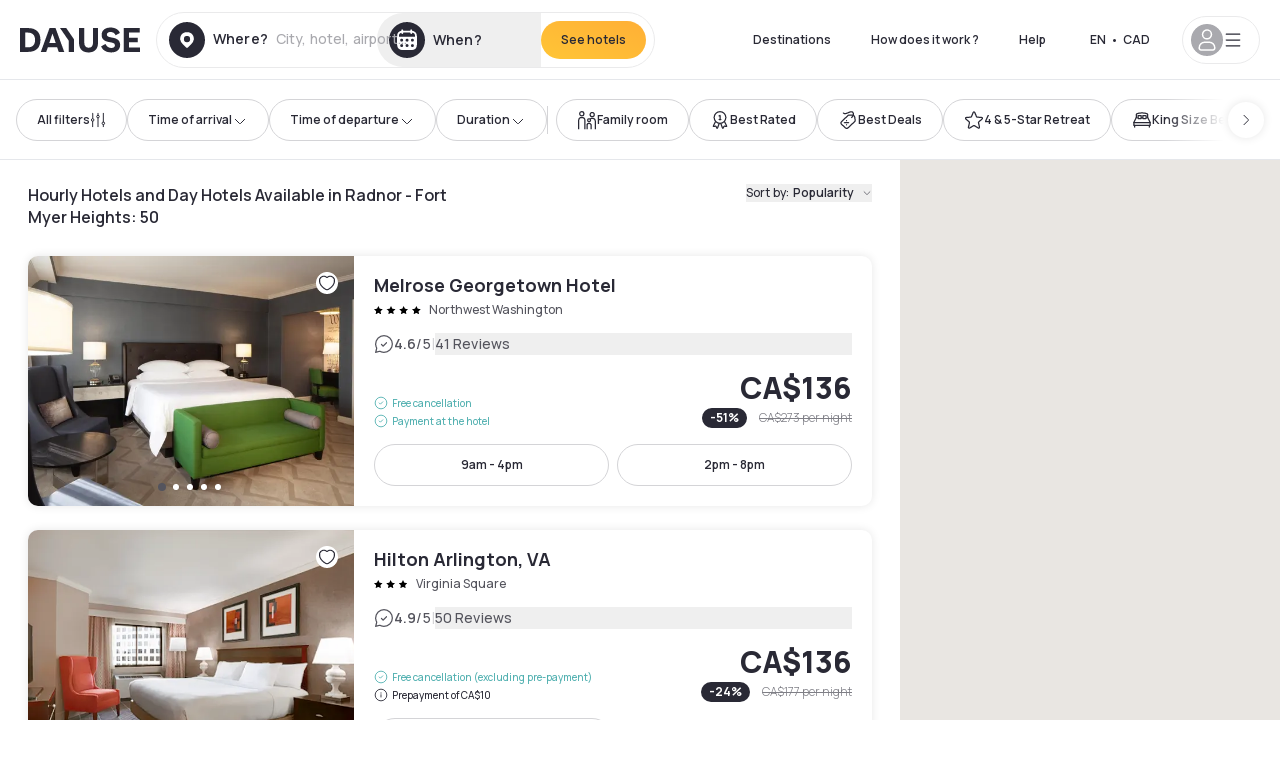

--- FILE ---
content_type: application/javascript; charset=UTF-8
request_url: https://ca.dayuse.com/_next/static/chunks/7483-af6f7b6465bfd449.js
body_size: 11411
content:
!function(){try{var e="undefined"!=typeof window?window:"undefined"!=typeof global?global:"undefined"!=typeof self?self:{},o=(new e.Error).stack;o&&(e._sentryDebugIds=e._sentryDebugIds||{},e._sentryDebugIds[o]="a80f1bdf-dd36-4980-a42d-36009d503b6b",e._sentryDebugIdIdentifier="sentry-dbid-a80f1bdf-dd36-4980-a42d-36009d503b6b")}catch(e){}}(),(self.webpackChunk_N_E=self.webpackChunk_N_E||[]).push([[7483,2660,7900,5470,9633,2699,1477,3578,6688,1740,9523,4408,7116,9972,7867,3811,2045,6178,314,5295,7899,747,1186,4450,3175,2880,5853,9534,8862,9249,9444,4668,6534,2471,3593,9082,1630,2581,5475,4292,2961,6772,622,2746,4224,8618,6405,5553,6099,5629,9060,4471,1455,5760],{74193:function(e,o,a){var t={"./config.ar-BH":72660,"./config.ar-BH.ts":72660,"./config.ar-QA":87900,"./config.ar-QA.ts":87900,"./config.bg-BG":85470,"./config.bg-BG.ts":85470,"./config.da-DK":9633,"./config.da-DK.ts":9633,"./config.de-AT":52699,"./config.de-AT.ts":52699,"./config.de-CH":1477,"./config.de-CH.ts":1477,"./config.de-DE":43578,"./config.de-DE.ts":43578,"./config.el-GR":46688,"./config.el-GR.ts":46688,"./config.en-AE":71740,"./config.en-AE.ts":71740,"./config.en-AU":29523,"./config.en-AU.ts":29523,"./config.en-CA":74408,"./config.en-CA.ts":74408,"./config.en-GB":67116,"./config.en-GB.ts":67116,"./config.en-HK":29972,"./config.en-HK.ts":29972,"./config.en-IE":57867,"./config.en-IE.ts":57867,"./config.en-IN":93811,"./config.en-IN.ts":93811,"./config.en-MY":72045,"./config.en-MY.ts":72045,"./config.en-NZ":56178,"./config.en-NZ.ts":56178,"./config.en-PH":90314,"./config.en-PH.ts":90314,"./config.en-SE":45295,"./config.en-SE.ts":45295,"./config.en-SG":67899,"./config.en-SG.ts":67899,"./config.en-US":40747,"./config.en-US.ts":40747,"./config.en-ZA":11186,"./config.en-ZA.ts":11186,"./config.es-AR":94450,"./config.es-AR.ts":94450,"./config.es-CL":83175,"./config.es-CL.ts":83175,"./config.es-CO":22880,"./config.es-CO.ts":22880,"./config.es-CR":75853,"./config.es-CR.ts":75853,"./config.es-EC":89534,"./config.es-EC.ts":89534,"./config.es-ES":68862,"./config.es-ES.ts":68862,"./config.es-MX":19249,"./config.es-MX.ts":19249,"./config.fi-FI":39444,"./config.fi-FI.ts":39444,"./config.fr-BE":44668,"./config.fr-BE.ts":44668,"./config.fr-CH":36534,"./config.fr-CH.ts":36534,"./config.fr-FR":12471,"./config.fr-FR.ts":12471,"./config.hr-HR":13593,"./config.hr-HR.ts":13593,"./config.hu-HU":9082,"./config.hu-HU.ts":9082,"./config.id-ID":71630,"./config.id-ID.ts":71630,"./config.it-IT":12581,"./config.it-IT.ts":12581,"./config.ja-JP":15475,"./config.ja-JP.ts":15475,"./config.ko-KR":84292,"./config.ko-KR.ts":84292,"./config.nb-NO":32961,"./config.nb-NO.ts":32961,"./config.nl-BE":66772,"./config.nl-BE.ts":66772,"./config.nl-NL":50622,"./config.nl-NL.ts":50622,"./config.pl-PL":62746,"./config.pl-PL.ts":62746,"./config.pt-BR":44224,"./config.pt-BR.ts":44224,"./config.pt-PT":18618,"./config.pt-PT.ts":18618,"./config.ro-RO":66405,"./config.ro-RO.ts":66405,"./config.sk-SK":85553,"./config.sk-SK.ts":85553,"./config.th-TH":16099,"./config.th-TH.ts":16099,"./config.tr-TR":75629,"./config.tr-TR.ts":75629,"./config.vi-VN":49060,"./config.vi-VN.ts":49060,"./config.zh-CN":4471,"./config.zh-CN.ts":4471,"./config.zh-HK":41455,"./config.zh-HK.ts":41455,"./config.zh-SG":35760,"./config.zh-SG.ts":35760};function r(e){return a(n(e))}function n(e){if(!a.o(t,e)){var o=Error("Cannot find module '"+e+"'");throw o.code="MODULE_NOT_FOUND",o}return t[e]}r.keys=function(){return Object.keys(t)},r.resolve=n,e.exports=r,r.id=74193},11443:function(e,o,a){"use strict";a.d(o,{Z:function(){return s}});var t=a(85893),r=a(89755),n=a.n(r);let i=e=>{let{src:o,width:a,quality:t}=e;return"https://image.dayuse.com".concat(o.startsWith("/")?"":"/").concat(o,"?twic=v1/cover=").concat(a,"/quality=").concat(t||75)};function s(e){return(0,t.jsx)(n(),{...e,loader:i})}},10219:function(e,o,a){"use strict";var t=a(85893),r=a(67294),n=a(40315);o.Z=(0,r.memo)(function(e){return(0,t.jsx)("img",{src:"".concat(n.DeH.MEDIA_HOST,"/svg/star").concat(e.count,".svg"),className:"h-2",alt:"stars".concat(e.count),height:12})})},56952:function(e,o,a){"use strict";a.d(o,{Z:function(){return l}});var t=a(85893),r=a(67294),n=a(7187),i=a(24942),s=a(16937);function l(e){let{offerId:o,urlVideo:a,urlImage:l,onClick:d,showVideo:u=!1,autoplay:c=!1}=e,m=(0,r.useRef)(null),[g,h]=(0,r.useState)(!c);return(0,r.useEffect)(()=>{u&&h(!c)},[u]),(0,t.jsxs)("div",{className:"absolute top-0 bottom-0 left-0 right-0 cursor-pointer",onClick:d,children:[l&&(0,t.jsx)(n.Z,{src:l,alt:"image",className:"object-cover",sizes:"(min-width:1024px) 411px, 100vw",fill:!0}),(0,t.jsxs)(i.u,{show:u,enter:"transition-opacity duration-300",enterFrom:"opacity-0",enterTo:"opacity-100",leave:"transition-opacity duration-150",leaveFrom:"opacity-100",leaveTo:"opacity-0",children:[(0,t.jsx)("video",{className:"absolute left-0 top-0 object-cover h-full w-full",ref:m,id:"video-".concat(o),controls:!1,autoPlay:c,muted:!0,loop:!0,"data-twic-src":"image:".concat(a)}),(0,t.jsx)("button",{type:"button",className:"absolute left-2 bottom-2 z-30 text-white hover:bg-white/40 p-2 rounded-full",onClick:e=>{m.current&&(e.stopPropagation(),g?m.current.play():m.current.pause(),h(e=>!e))},children:(0,t.jsx)(s.Z,{id:g?"solid-play":"solid-pause",className:"h-6 w-6"})})]})]})}},72660:function(e,o,a){"use strict";a.r(o);var t=a(79802);let r={geohash:"eyJsYXQiOjI2LjAyMjQwNywibG5nIjo1MC41NTk2NDQsInQiOjcsInAiOiJtYXBib3gifQ==+1cf81533911d8071a843d7f46ad6866b",locale:"ar-BH",host:"bh.dayuse.com",currency:"BHD",lang:"en",countryCode:"BH",preferredCountryCode:"bh",timeBeforeTomorrow:"11:00:00",defaultSearchPageLink:"bahrain",country:null,tel:null,telIntl:null,homePage:{instagramAccount:"dayuse",hero:{imageMobileV0:"/home/hero-sunrise-brand-mobile.jpg",imageDesktopV0:"/home/hero-sunrise-brand-desktop.jpg",imageMobileV1:"/home/hero-emirats-mobile.jpg",imageDesktopV1:"/home/hero-uae-desktop.jpg"},partners:[t.mf,t.pW,t.V$,t.ZH,t.b0,t.$W,t.pL,t.iC,t.Jq,t.Qe,t.x$,t.Rv,t.Kj,t.rV,t.we,t.TX,t.yO],hasCustomReviews:!1},searchPage:{metadata:{noIndex:!1,noFollow:!1},showPayAtTheHotelFilter:!1,hidePoolIncludedFilter:!1,showImmediateConfirmationFilter:!0,showWithoutPaymentOnlineFilter:!1,amenitiesAccessIncludedFeature:{active:!1}},hotelPage:{metadata:{noIndex:!1,noFollow:!1}},pressPage:{active:!1},giftCardPage:{hotelIds:[]},valentinesDayPage:{active:!1},dayuseReviewRate:{isRegisteredOnTrustPilot:!1,rate:"4.3",siteName:"Trustpilot",count:"2 149"},daydreamFeature:{isActive:!1},promotionCodeFeature:{isActive:!1},promoCode:{code:null,promoCodeAvailable:!1,showGiftCardFilter:!1,showPromoCodeFilter:!1},showAlertBookingBanner:!1,marketing:{GATrackingId:null,serverGtmUrl:"https://sgtm.dayuse.com"},hubSpot:{formId:null},airports:[]};o.default=r},87900:function(e,o,a){"use strict";a.r(o);var t=a(79802);let r={geohash:"eyJsYXQiOjI1LjMxNTA3OSwibG5nIjo1MS4xOTEyMDEsInQiOjcsInAiOiJtYXBib3gifQ==+d667e07d91b24af5f7594e699166ddcb",locale:"ar-QA",host:"qa.dayuse.com",currency:"QAR",lang:"en",countryCode:"QA",country:"Qatar",preferredCountryCode:"qa",timeBeforeTomorrow:"11:00:00",defaultSearchPageLink:"qatar",tel:null,telIntl:null,showAlertBookingBanner:!1,marketing:{GATrackingId:null,serverGtmUrl:"https://sgtm.dayuse.com"},homePage:{instagramAccount:"dayuse",hero:{imageMobileV0:"/home/hero-sunrise-brand-mobile.jpg",imageDesktopV0:"/home/hero-sunrise-brand-desktop.jpg",imageMobileV1:"/home/hero-emirats-mobile.jpg",imageDesktopV1:"/home/hero-uae-desktop.jpg"},partners:[t.mf,t.pW,t.V$,t.ZH,t.b0,t.$W,t.pL,t.iC,t.Jq,t.Qe,t.x$,t.Rv,t.Kj,t.rV,t.we,t.TX,t.yO],hasCustomReviews:!1},searchPage:{metadata:{noIndex:!1,noFollow:!1},showPayAtTheHotelFilter:!1,hidePoolIncludedFilter:!1,showImmediateConfirmationFilter:!0,showWithoutPaymentOnlineFilter:!1,amenitiesAccessIncludedFeature:{active:!1}},hotelPage:{metadata:{noIndex:!1,noFollow:!1}},pressPage:{active:!1},giftCardPage:{hotelIds:[]},valentinesDayPage:{active:!1},dayuseReviewRate:{isRegisteredOnTrustPilot:!1,rate:"4.3",siteName:"Trustpilot",count:"2 149"},daydreamFeature:{isActive:!1},promotionCodeFeature:{isActive:!1},promoCode:{code:null,promoCodeAvailable:!1,showGiftCardFilter:!1,showPromoCodeFilter:!1},hubSpot:{formId:null},airports:[]};o.default=r},85470:function(e,o,a){"use strict";a.r(o);var t=a(40747);let r={...t.default,locale:"bg-BG",host:"bg.dayuse.com",currency:"USD",countryCode:"US",lang:"en",searchPage:{...t.default.searchPage,metadata:{noFollow:!0,noIndex:!0},showImmediateConfirmationFilter:!0,showWithoutPaymentOnlineFilter:!1,amenitiesAccessIncludedFeature:{active:!1}},hotelPage:{metadata:{noFollow:!0,noIndex:!0}},dayuseReviewRate:{...t.default.dayuseReviewRate,isRegisteredOnTrustPilot:!1},airports:[]};o.default=r},9633:function(e,o,a){"use strict";a.r(o);var t=a(40747);let r={...t.default,locale:"da-DK",host:"dk.dayuse.com",currency:"USD",countryCode:"US",lang:"en",searchPage:{...t.default.searchPage,metadata:{noFollow:!0,noIndex:!0},showImmediateConfirmationFilter:!0,showWithoutPaymentOnlineFilter:!1,amenitiesAccessIncludedFeature:{active:!1}},hotelPage:{metadata:{noFollow:!0,noIndex:!0}},dayuseReviewRate:{...t.default.dayuseReviewRate,isRegisteredOnTrustPilot:!1},airports:[]};o.default=r},52699:function(e,o,a){"use strict";a.r(o);var t=a(79802);let r={geohash:"eyJsYXQiOjQ4LCJsbmciOjE0LCJ0Ijo3LCJwIjoibWFwYm94In0=+6497904bcc275e073989b644b4853f07",locale:"de-AT",currency:"EUR",host:"www.dayuse.at",countryCode:"AT",country:null,preferredCountryCode:"at",lang:"de",defaultSearchPageLink:"austria",timeBeforeTomorrow:"11:00:00",tel:"0800 724 5975",telIntl:"+498007245975",marketing:{GATrackingId:null,serverGtmUrl:"https://sgtm.dayuse.at"},homePage:{instagramAccount:"dayuse",hero:{imageMobileV0:"/home/hero-sunrise-brand-mobile.jpg",imageDesktopV0:"/home/hero-sunrise-brand-desktop.jpg",imageMobileV1:"/home/hero-us-eu-au-mobile.jpg",imageDesktopV1:"/home/hero-us-eu-au-desktop.jpg"},partners:[t.mf,t.pW,t.V$,t.ZH,t.b0,t.$W,t.pL,t.iC,t.Jq,t.Qe,t.x$,t.Rv,t.Kj,t.rV,t.we,t.TX,t.yO],hasCustomReviews:!1},searchPage:{metadata:{noIndex:!1,noFollow:!1},showPayAtTheHotelFilter:null,hidePoolIncludedFilter:null,showImmediateConfirmationFilter:!0,showWithoutPaymentOnlineFilter:!1,amenitiesAccessIncludedFeature:{active:!1}},hotelPage:{metadata:{noIndex:!1,noFollow:!1}},pressPage:{active:!1},giftCardPage:{hotelIds:[]},valentinesDayPage:{active:!1},dayuseReviewRate:{isRegisteredOnTrustPilot:!1,rate:"4.3",siteName:"Trustpilot",count:"1 061"},daydreamFeature:{isActive:!1},promotionCodeFeature:{isActive:!1},promoCode:{code:null,promoCodeAvailable:!1,showGiftCardFilter:!1,showPromoCodeFilter:!1},showAlertBookingBanner:!1,hubSpot:{formId:null},airports:[]};o.default=r},1477:function(e,o,a){"use strict";a.r(o);var t=a(79802);let r={locale:"de-CH",currency:"CHF",host:"de.dayuse.ch",geohash:"eyJsYXQiOjQ2Ljc5ODU2LCJsbmciOjguMjMxOTcsInQiOjcsInAiOiJtYXBib3gifQ==+036d778f5274b1cc6b76fb893e4b1591",preferredCountryCode:"ch",lang:"de",countryCode:"CH",country:"Schweiz",timeBeforeTomorrow:"11:00:00",defaultSearchPageLink:"suisse",tel:"0800 724 5975",telIntl:"+498007245975",marketing:{GATrackingId:null,serverGtmUrl:"https://sgtm.dayuse.ch"},homePage:{instagramAccount:"dayuse",hero:{imageMobileV0:"/home/hero-sunrise-brand-mobile.jpg",imageDesktopV0:"/home/hero-sunrise-brand-desktop.jpg",imageMobileV1:"/home/hero-us-eu-au-mobile.jpg",imageDesktopV1:"/home/hero-us-eu-au-desktop.jpg"},partners:[t.mf,t.pW,t.V$,t.ZH,t.b0,t.$W,t.pL,t.iC,t.Jq,t.Qe,t.x$,t.Rv,t.Kj,t.rV,t.we,t.TX,t.yO],hasCustomReviews:!0},searchPage:{metadata:{noIndex:!1,noFollow:!1},showPayAtTheHotelFilter:null,hidePoolIncludedFilter:null,showImmediateConfirmationFilter:!0,showWithoutPaymentOnlineFilter:!1,amenitiesAccessIncludedFeature:{active:!1}},hotelPage:{metadata:{noIndex:!1,noFollow:!1}},pressPage:{active:!0},giftCardPage:{hotelIds:[]},valentinesDayPage:{active:!1},dayuseReviewRate:{isRegisteredOnTrustPilot:!1,rate:"",siteName:"",count:""},daydreamFeature:{isActive:!1},promotionCodeFeature:{isActive:!1},promoCode:{code:null,promoCodeAvailable:!1,showGiftCardFilter:!1,showPromoCodeFilter:!1},showAlertBookingBanner:!1,hubSpot:{formId:null},airports:[]};o.default=r},43578:function(e,o,a){"use strict";a.r(o);var t=a(79802);let r={geohash:"eyJsYXQiOjUxLCJsbmciOjEwLCJ0Ijo3LCJwIjoibWFwYm94In0=+6a47f894d5a1f9ada1e8a5deefa06ed3",locale:"de-DE",host:"www.dayuse.de",currency:"EUR",country:"Deutschland",lang:"de",countryCode:"DE",tel:"0800 724 5975",telIntl:"+498007245975",preferredCountryCode:"de",timeBeforeTomorrow:"10:00:00",defaultSearchPageLink:"deutschland",marketing:{GATrackingId:null,serverGtmUrl:"https://sgtm.dayuse.de"},homePage:{instagramAccount:"dayuse",hero:{imageMobileV0:"/home/hero-sunrise-brand-mobile.jpg",imageDesktopV0:"/home/hero-sunrise-brand-desktop.jpg",imageMobileV1:"/home/hero-us-eu-au-mobile.jpg",imageDesktopV1:"/home/hero-us-eu-au-desktop.jpg"},partners:[t.mf,t.pW,t.V$,t.ZH,t.b0,t.$W,t.pL,t.iC,t.Jq,t.Qe,t.x$,t.Rv,t.Kj,t.rV,t.we,t.TX,t.yO],hasCustomReviews:!1},searchPage:{metadata:{noIndex:!1,noFollow:!1},showPayAtTheHotelFilter:null,hidePoolIncludedFilter:null,showImmediateConfirmationFilter:!0,showWithoutPaymentOnlineFilter:!1,amenitiesAccessIncludedFeature:{active:!1}},hotelPage:{metadata:{noIndex:!1,noFollow:!1}},pressPage:{active:!1},giftCardPage:{hotelIds:[11375,17449,13355,18003,15884]},valentinesDayPage:{active:!1},dayuseReviewRate:{isRegisteredOnTrustPilot:!0,rate:"4.6",siteName:"Trustpilot",count:"1 061"},daydreamFeature:{isActive:!1},promotionCodeFeature:{isActive:!1},promoCode:{code:null,promoCodeAvailable:!0,showGiftCardFilter:!0,showPromoCodeFilter:!1},showAlertBookingBanner:!1,hubSpot:{formId:"18dafd01-ad9f-41ed-afb4-00321efcc649"},airports:[]};o.default=r},46688:function(e,o,a){"use strict";a.r(o);var t=a(40747);let r={...t.default,locale:"el-GR",host:"gr.dayuse.com",currency:"USD",countryCode:"US",lang:"en",searchPage:{...t.default.searchPage,metadata:{noFollow:!0,noIndex:!0},amenitiesAccessIncludedFeature:{active:!1}},hotelPage:{metadata:{noFollow:!0,noIndex:!0}},dayuseReviewRate:{...t.default.dayuseReviewRate,isRegisteredOnTrustPilot:!1},airports:[]};o.default=r},71740:function(e,o,a){"use strict";a.r(o);var t=a(79802);let r={geohash:"eyJsYXQiOjIzLjc4MzMzLCJsbmciOjU0LCJ0Ijo3LCJwIjoibWFwYm94In0=+4c30619a7fe96520400bfa1e4e8b997a",locale:"en-AE",host:"www.dayuse.ae",currency:"AED",countryCode:"AE",lang:"en",preferredCountryCode:"ae",timeBeforeTomorrow:"11:00:00",defaultSearchPageLink:"united-arab-emirates",country:null,tel:null,telIntl:null,marketing:{GATrackingId:null,serverGtmUrl:"https://sgtm.dayuse.ae"},homePage:{instagramAccount:"dayuse",hero:{imageMobileV0:"/home/hero-sunrise-brand-mobile.jpg",imageDesktopV0:"/home/hero-sunrise-brand-desktop.jpg",imageMobileV1:"/home/hero-emirats-mobile.jpg",imageDesktopV1:"/home/hero-uae-desktop.jpg"},partners:[t.mf,t.pW,t.V$,t.ZH,t.b0,t.$W,t.pL,t.iC,t.Jq,t.Qe,t.x$,t.Rv,t.Kj,t.rV,t.we,t.TX,t.yO],hasCustomReviews:!1},searchPage:{metadata:{noIndex:!1,noFollow:!1},showPayAtTheHotelFilter:null,hidePoolIncludedFilter:null,showImmediateConfirmationFilter:!0,showWithoutPaymentOnlineFilter:!1,amenitiesAccessIncludedFeature:{active:!1}},hotelPage:{metadata:{noIndex:!1,noFollow:!1}},pressPage:{active:!0},giftCardPage:{hotelIds:[]},valentinesDayPage:{active:!1},dayuseReviewRate:{isRegisteredOnTrustPilot:!1,rate:"4.3",siteName:"Trustpilot",count:"2 149"},daydreamFeature:{isActive:!1},promotionCodeFeature:{isActive:!1},promoCode:{code:null,promoCodeAvailable:!1,showGiftCardFilter:!1,showPromoCodeFilter:!1},showAlertBookingBanner:!1,hubSpot:{formId:null},airports:[]};o.default=r},29523:function(e,o,a){"use strict";a.r(o);var t=a(79802);let r={geohash:"eyJsYXQiOi0yNSwibG5nIjoxMzUsInQiOjcsInAiOiJtYXBib3gifQ==+20426953844da0f463fe7c240d34016c",locale:"en-AU",host:"au.dayuse.com",currency:"AUD",country:"Australia",countryCode:"AU",lang:"en",tel:"02 8417 1053",telIntl:"+61284171053",preferredCountryCode:"au",timeBeforeTomorrow:"12:00:00",defaultSearchPageLink:"australia",marketing:{GATrackingId:null,serverGtmUrl:"https://sgtm.dayuse.com"},homePage:{instagramAccount:"",hero:{imageMobileV0:"/home/hero-sunrise-brand-mobile.jpg",imageDesktopV0:"/home/hero-sunrise-brand-desktop.jpg",imageMobileV1:"/home/hero-us-eu-au-mobile.jpg",imageDesktopV1:"/home/hero-us-eu-au-desktop.jpg"},partners:[t.Y6,t.mf,t.pW,t.g0,t.pL,t.x$,t.we,t.rV,t.AM,t.Nf,t.WB,t._4,t.UM,t.wN,t.Qo,t.yO],hasCustomReviews:!0},searchPage:{metadata:{noIndex:!1,noFollow:!1},showPayAtTheHotelFilter:null,hidePoolIncludedFilter:null,showImmediateConfirmationFilter:!0,showWithoutPaymentOnlineFilter:!1,amenitiesAccessIncludedFeature:{active:!0}},hotelPage:{metadata:{noIndex:!1,noFollow:!1}},pressPage:{active:!0},giftCardPage:{hotelIds:[]},valentinesDayPage:{active:!1},dayuseReviewRate:{isRegisteredOnTrustPilot:!1,rate:"4.3",siteName:"Trustpilot",count:"2 149"},daydreamFeature:{isActive:!0,sideMenuSlug:"daydream/australia/new-south-wales/council-of-the-city-of-sydney/sydney",cities:[{slug:"daydream/australia/new-south-wales/council-of-the-city-of-sydney/sydney",homeOfferIds:["18cb46dc-aaee-11ee-99ec-0272db9e0c27","18cb4353-aaee-11ee-99ec-0272db9e0c27","18cb4515-aaee-11ee-99ec-0272db9e0c27","18cc1d81-aaee-11ee-99ec-0272db9e0c27"],name:"Sydney"}]},promotionCodeFeature:{isActive:!1},promoCode:{code:null,promoCodeAvailable:!1,showGiftCardFilter:!1,showPromoCodeFilter:!1},showAlertBookingBanner:!1,hubSpot:{formId:null},airports:[{name:"Sydney - SYD",abbreviation:"SYD",searchUrl:"/s/australia/new-south-wales/sydney/sydney-airport",city:"Sydney"},{name:"Melbourne - MEL",abbreviation:"MEL",searchUrl:"/s/australia/victoria/city-of-hume/melbourne-airport",city:"Melbourne"},{name:"Brisbane - BNE",abbreviation:"BNE",searchUrl:"/s/australia/queensland/brisbane-city/brisbane-airport",city:"Brisbane"},{name:"Canberra - CBR",abbreviation:"CBR",searchUrl:"/s/australia/australian-capital-territory/canberra/canberra-international-airport-cbr",city:"Canberra"},{name:"Los Angeles - LAX",abbreviation:"LAX",searchUrl:"/s/united-states/california/los-angeles-county/los-angeles/los-angeles-international-airport-lax",city:"Los Angeles"}]};o.default=r},74408:function(e,o,a){"use strict";a.r(o);var t=a(79802);let r={geohash:"eyJsYXQiOjU2LCJsbmciOi0xMDksInQiOjcsInAiOiJtYXBib3gifQ==+eb46639d9c493dbd6d5ea1d7f53b0915",locale:"en-CA",host:"ca.dayuse.com",currency:"CAD",country:"Canada",countryCode:"CA",lang:"en",tel:"(438) 238-2481",telIntl:"+14382382481",preferredCountryCode:"ca",timeBeforeTomorrow:"11:00:00",defaultSearchPageLink:"canada",marketing:{GATrackingId:null,serverGtmUrl:"https://sgtm.dayuse.com"},homePage:{instagramAccount:"dayuse",hero:{imageMobileV0:"/home/hero-sunrise-brand-mobile.jpg",imageDesktopV0:"/home/hero-sunrise-brand-desktop.jpg",imageMobileV1:"/home/hero-us-eu-au-mobile.jpg",imageDesktopV1:"/home/hero-us-eu-au-desktop.jpg"},partners:[t.CB,t.dw,t.WP,t.up,t.xO,t.mf,t.hq,t.pW,t.Qo,t.mq,t.Mb,t.g0,t.V$,t.Qu,t.ZH],hasCustomReviews:!0},searchPage:{metadata:{noIndex:!1,noFollow:!1},showPayAtTheHotelFilter:null,hidePoolIncludedFilter:null,showImmediateConfirmationFilter:!1,showWithoutPaymentOnlineFilter:!0,amenitiesAccessIncludedFeature:{active:!1}},hotelPage:{metadata:{noIndex:!1,noFollow:!1}},pressPage:{active:!0},giftCardPage:{hotelIds:[]},valentinesDayPage:{active:!1},dayuseReviewRate:{isRegisteredOnTrustPilot:!1,rate:"4.3",siteName:"Trustpilot",count:"2 149"},daydreamFeature:{isActive:!1},promotionCodeFeature:{isActive:!1},promoCode:{code:null,promoCodeAvailable:!1,showGiftCardFilter:!1,showPromoCodeFilter:!1},showAlertBookingBanner:!1,hubSpot:{formId:null},airports:[]};o.default=r},67116:function(e,o,a){"use strict";a.r(o);var t=a(79802);let r={geohash:"eyJsYXQiOjU0LCJsbmciOi0yLCJ0Ijo3LCJwIjoibWFwYm94In0=+bb3b7d1021d482c774dfd5fa46aef0c5",locale:"en-GB",host:"www.dayuse.co.uk",currency:"GBP",country:"Great Britain",countryCode:"GB",lang:"en",tel:"020 4571 4354",telIntl:"+442045714354",preferredCountryCode:"gb",timeBeforeTomorrow:"11:00:00",defaultSearchPageLink:"united-kingdom",marketing:{GATrackingId:null,serverGtmUrl:"https://sgtm.dayuse.co.uk"},homePage:{instagramAccount:"dayuse_uk",hero:{imageMobileV0:"/home/hero-sunrise-brand-mobile.jpg",imageDesktopV0:"/home/hero-sunrise-brand-desktop.jpg",imageMobileV1:"/home/hero-us-eu-au-mobile.jpg",imageDesktopV1:"/home/hero-us-eu-au-desktop.jpg"},partners:[t.mf,t.pW,t.V$,t.ZH,t.b0,t.$W,t.pL,t.iC,t.Jq,t.Qe,t.x$,t.Rv,t.Kj,t.rV,t.we,t.TX,t.yO],hasCustomReviews:!1},searchPage:{metadata:{noIndex:!1,noFollow:!1},showPayAtTheHotelFilter:null,hidePoolIncludedFilter:null,showImmediateConfirmationFilter:!0,showWithoutPaymentOnlineFilter:!1,amenitiesAccessIncludedFeature:{active:!1}},hotelPage:{metadata:{noIndex:!1,noFollow:!1}},pressPage:{active:!0},giftCardPage:{hotelIds:[15667,15542,14876,10159]},valentinesDayPage:{active:!0},dayuseReviewRate:{isRegisteredOnTrustPilot:!0,rate:"4.5",siteName:"Trustpilot",count:"1480"},daydreamFeature:{isActive:!0,sideMenuSlug:"/daydream/united-kingdom/england/greater-london/london",cities:[{slug:"daydream/united-kingdom/england/greater-london/london",homeOfferIds:["18c51c33-aaee-11ee-99ec-0272db9e0c27","18c4e878-aaee-11ee-99ec-0272db9e0c27","18cd946e-aaee-11ee-99ec-0272db9e0c27","18c53df5-aaee-11ee-99ec-0272db9e0c27"],name:"London"}],searchBanner:{searchBannerSlug:["/s/united-kingdom/england/greater-london/london","/s/united-kingdom/england/greater-london"],image:"/daydream/search-daydream-banner-eu.jpg"}},promotionCodeFeature:{isActive:!1},promoCode:{code:"FISRT10",promoCodeAvailable:!0,showGiftCardFilter:!0,showPromoCodeFilter:!0},showAlertBookingBanner:!1,hubSpot:{formId:null},airports:[{name:"London - LHR",abbreviation:"LHR",searchUrl:"/s/united-kingdom/england/greater-london/heathrow",city:"London"},{name:"London - LCY",abbreviation:"LCY",searchUrl:"/s/united-kingdom/england/greater-london/london/london-city-airport-lcy",city:"London"},{name:"London - LGA",abbreviation:"LGA",searchUrl:"/s/united-kingdom/england/west-sussex/horley/gatwick-airport",city:"London"},{name:"Birmingham - BHX",abbreviation:"BHX",searchUrl:"/s/united-kingdom/england/west-midlands/birmingham/birmingham-airport-bhx",city:"Birmingham"},{name:"Los Angeles - LAX",abbreviation:"LAX",searchUrl:"/s/united-states/california/los-angeles-county/los-angeles/los-angeles-international-airport-lax",city:"Los Angeles"}]};o.default=r},29972:function(e,o,a){"use strict";a.r(o);var t=a(79802);let r={geohash:"eyJsYXQiOjIyLjI3ODMzLCJsbmciOjExNC4xNTg2MSwidCI6NywicCI6Im1hcGJveCJ9+b07b6dc559da003f77a1e51e35786e0d",locale:"en-HK",host:"en.dayuse.com.hk",currency:"HKD",country:"Hong Kong",countryCode:"HK",lang:"en",tel:"(852) 5803 1410",telIntl:"+85258031410",preferredCountryCode:"hk",timeBeforeTomorrow:"15:00:00",defaultSearchPageLink:"hong-kong",marketing:{GATrackingId:null,serverGtmUrl:"https://sgtm.dayuse.com.hk"},homePage:{instagramAccount:"dayuse_hk",hero:{imageMobileV0:"/home/hero-sunrise-brand-mobile.jpg",imageDesktopV0:"/home/hero-sunrise-brand-desktop.jpg",imageMobileV1:"/home/hero-asia-mobile.jpg",imageDesktopV1:"/home/hero-asia-desktop.jpg"},partners:[t.mf,t.pW,t.g0,t.x$,t.rV,t.we,t.vF,t.vN,t._h,t.yO,t.YJ,t.pf,t.cF,t.nV,t.pv,t.Yi,t.PI],hasCustomReviews:!0},searchPage:{metadata:{noIndex:!1,noFollow:!1},showPayAtTheHotelFilter:null,hidePoolIncludedFilter:null,showImmediateConfirmationFilter:!0,showWithoutPaymentOnlineFilter:!1,amenitiesAccessIncludedFeature:{active:!0}},hotelPage:{metadata:{noIndex:!1,noFollow:!1}},pressPage:{active:!0},giftCardPage:{hotelIds:[]},valentinesDayPage:{active:!0},dayuseReviewRate:{isRegisteredOnTrustPilot:!1,rate:"4.4",siteName:"Google",count:"38"},daydreamFeature:{isActive:!0,sideMenuSlug:"/daydream/hong-kong/hong-kong-island",cities:[{slug:"daydream/hong-kong/hong-kong-island",homeOfferIds:["18ce896c-aaee-11ee-99ec-0272db9e0c27","18d09c3f-aaee-11ee-99ec-0272db9e0c27","18ceed7f-aaee-11ee-99ec-0272db9e0c27","18cee672-aaee-11ee-99ec-0272db9e0c27"],name:"Hong Kong"}],searchBanner:{searchBannerSlug:["/s/hong-kong/hong-kong-island","/s/hong-kong"],image:"/daydream/search-daydream-banner-asia.jpg"}},promotionCodeFeature:{isActive:!1},promoCode:{code:null,promoCodeAvailable:!1,showGiftCardFilter:!1,showPromoCodeFilter:!1},showAlertBookingBanner:!0,hubSpot:{formId:null},airports:[{name:"Hong Kong - HKG",abbreviation:"HKG",searchUrl:"/s/hong-kong/chek-lap-kok-airport-hkg",city:"Hong Kong"},{name:"Singapore - SIN",abbreviation:"SIN",searchUrl:"/s/singapore/singapore/changi/changi-airport-singapore",city:"Singapore"},{name:"Los Angeles - LAX",abbreviation:"LAX",searchUrl:"/s/united-states/california/los-angeles-county/los-angeles/los-angeles-international-airport-lax",city:"Los Angeles"},{name:"London - LHR",abbreviation:"LHR",searchUrl:"/s/united-kingdom/england/greater-london/heathrow",city:"London"},{name:"Paris - CDG",abbreviation:"CDG",searchUrl:"/s/france/ile-de-france/paris/paris-charles-de-gaulle-airport-cdg",city:"Paris"}]};o.default=r},57867:function(e,o,a){"use strict";a.r(o);var t=a(79802);let r={geohash:"eyJsYXQiOjUzLCJsbmciOi04LCJ0Ijo3LCJwIjoibWFwYm94In0=+cea18c5160b418be454852f0fe4bc118",locale:"en-IE",host:"www.dayuse.ie",currency:"EUR",country:"Ireland",countryCode:"IE",lang:"en",tel:"020 4571 4354",telIntl:"+442045714354",preferredCountryCode:"ie",timeBeforeTomorrow:"11:00:00",defaultSearchPageLink:"ireland",marketing:{GATrackingId:null,serverGtmUrl:"https://sgtm.dayuse.ie"},homePage:{instagramAccount:"",hero:{imageMobileV0:"/home/hero-sunrise-brand-mobile.jpg",imageDesktopV0:"/home/hero-sunrise-brand-desktop.jpg",imageMobileV1:"/home/hero-us-eu-au-mobile.jpg",imageDesktopV1:"/home/hero-us-eu-au-desktop.jpg"},partners:[t.mf,t.pW,t.V$,t.ZH,t.b0,t.$W,t.pL,t.iC,t.Jq,t.Qe,t.x$,t.Rv,t.Kj,t.rV,t.we,t.TX,t.yO],hasCustomReviews:!1},searchPage:{metadata:{noIndex:!1,noFollow:!1},showPayAtTheHotelFilter:null,hidePoolIncludedFilter:null,showImmediateConfirmationFilter:!0,showWithoutPaymentOnlineFilter:!1,amenitiesAccessIncludedFeature:{active:!1}},hotelPage:{metadata:{noIndex:!1,noFollow:!1}},pressPage:{active:!1},giftCardPage:{hotelIds:[]},valentinesDayPage:{active:!1},dayuseReviewRate:{isRegisteredOnTrustPilot:!1,rate:"4.3",siteName:"Trustpilot",count:"2 149"},daydreamFeature:{isActive:!1},promotionCodeFeature:{isActive:!1},promoCode:{code:null,promoCodeAvailable:!1,showGiftCardFilter:!1,showPromoCodeFilter:!1},showAlertBookingBanner:!1,hubSpot:{formId:null},airports:[]};o.default=r},93811:function(e,o,a){"use strict";a.r(o);var t=a(40747);let r={...t.default,locale:"en-IN",host:"in.dayuse.com",currency:"USD",countryCode:"US",lang:"en",searchPage:{...t.default.searchPage,metadata:{noFollow:!0,noIndex:!0},amenitiesAccessIncludedFeature:{active:!1}},hotelPage:{metadata:{noFollow:!0,noIndex:!0}},dayuseReviewRate:{...t.default.dayuseReviewRate,isRegisteredOnTrustPilot:!1},airports:[]};o.default=r},72045:function(e,o,a){"use strict";a.r(o);var t=a(40747);let r={...t.default,locale:"en-MY",host:"my.dayuse.com",currency:"USD",countryCode:"US",lang:"en",searchPage:{...t.default.searchPage,metadata:{noFollow:!0,noIndex:!0},amenitiesAccessIncludedFeature:{active:!1}},hotelPage:{metadata:{noFollow:!0,noIndex:!0}},dayuseReviewRate:{...t.default.dayuseReviewRate,isRegisteredOnTrustPilot:!1},airports:[]};o.default=r},56178:function(e,o,a){"use strict";a.r(o);var t=a(79802);let r={geohash:"eyJsYXQiOi00MiwibG5nIjoxNzQsInQiOjEsInAiOiJnZW9uYW1lcyJ9+5e878ecfdafbc95c6ebaec9245dd73f6",locale:"en-NZ",host:"nz.dayuse.com",currency:"NZD",country:"New Zealand",countryCode:"NZ",lang:"en",tel:"+64 9 985 3517",telIntl:"+6499853517",preferredCountryCode:"au",timeBeforeTomorrow:"12:00:00",defaultSearchPageLink:"new-zealand",marketing:{GATrackingId:null,serverGtmUrl:"https://sgtm.dayuse.com"},homePage:{instagramAccount:"",hero:{imageMobileV0:"/home/hero-sunrise-brand-mobile.jpg",imageDesktopV0:"/home/hero-sunrise-brand-desktop.jpg",imageMobileV1:"/home/hero-us-eu-au-mobile.jpg",imageDesktopV1:"/home/hero-us-eu-au-desktop.jpg"},partners:[t.Y6,t.mf,t.pW,t.g0,t.pL,t.x$,t.we,t.rV,t.AM,t.Nf,t.WB,t._4,t.UM,t.wN,t.Qo,t.yO,t.j0],hasCustomReviews:!1},searchPage:{metadata:{noIndex:!1,noFollow:!1},showPayAtTheHotelFilter:null,hidePoolIncludedFilter:null,showImmediateConfirmationFilter:!0,showWithoutPaymentOnlineFilter:!1,amenitiesAccessIncludedFeature:{active:!1}},hotelPage:{metadata:{noIndex:!1,noFollow:!1}},pressPage:{active:!1},giftCardPage:{hotelIds:[]},valentinesDayPage:{active:!1},dayuseReviewRate:{isRegisteredOnTrustPilot:!1,rate:"4.3",siteName:"Trustpilot",count:"1 000"},daydreamFeature:{isActive:!1},promotionCodeFeature:{isActive:!1},promoCode:{code:null,promoCodeAvailable:!1,showGiftCardFilter:!1,showPromoCodeFilter:!1},showAlertBookingBanner:!1,hubSpot:{formId:null},airports:[]};o.default=r},90314:function(e,o,a){"use strict";a.r(o);var t=a(40747);let r={...t.default,locale:"en-PH",host:"ph.dayuse.com",currency:"USD",countryCode:"US",lang:"en",searchPage:{...t.default.searchPage,metadata:{noFollow:!0,noIndex:!0},amenitiesAccessIncludedFeature:{active:!1}},hotelPage:{metadata:{noFollow:!0,noIndex:!0}},dayuseReviewRate:{...t.default.dayuseReviewRate,isRegisteredOnTrustPilot:!1}};o.default=r},45295:function(e,o,a){"use strict";a.r(o);var t=a(79802);let r={geohash:"eyJsYXQiOjU5LjMyOTQ0LCJsbmciOjE4LjA2ODYxLCJ0Ijo3LCJwIjoibWFwYm94In0=+5aa2941dbc527565b9770cd2adee9274",locale:"en-SE",host:"www.dayuse.se",currency:"KRW",country:"Sweden",countryCode:"SE",lang:"en",preferredCountryCode:"se",timeBeforeTomorrow:"11:00:00",defaultSearchPageLink:"sweden",tel:null,telIntl:null,marketing:{GATrackingId:null,serverGtmUrl:"https://sgtm.dayuse.com"},homePage:{instagramAccount:"dayuse",hero:{imageMobileV0:"/home/hero-sunrise-brand-mobile.jpg",imageDesktopV0:"/home/hero-sunrise-brand-desktop.jpg",imageMobileV1:"/home/hero-us-eu-au-mobile.jpg",imageDesktopV1:"/home/hero-us-eu-au-desktop.jpg"},partners:[t.mf,t.pW,t.g0,t.x$,t.rV,t.we,t.vF,t.vN,t._h,t.uj,t.YJ,t.pf,t.RN,t.Yi,t.PI,t.yO],hasCustomReviews:!1},searchPage:{metadata:{noIndex:!1,noFollow:!1},showPayAtTheHotelFilter:null,hidePoolIncludedFilter:null,showImmediateConfirmationFilter:!0,showWithoutPaymentOnlineFilter:!1,amenitiesAccessIncludedFeature:{active:!1}},hotelPage:{metadata:{noIndex:!1,noFollow:!1}},pressPage:{active:!1},giftCardPage:{hotelIds:[]},valentinesDayPage:{active:!1},dayuseReviewRate:{isRegisteredOnTrustPilot:!1,rate:"4.3",siteName:"Trustpilot",count:"2 149"},daydreamFeature:{isActive:!1},promotionCodeFeature:{isActive:!1},promoCode:{code:null,promoCodeAvailable:!1,showGiftCardFilter:!1,showPromoCodeFilter:!1},showAlertBookingBanner:!1,hubSpot:{formId:null},airports:[]};o.default=r},67899:function(e,o,a){"use strict";a.r(o);var t=a(79802);let r={geohash:"eyJsYXQiOjEuMywibG5nIjoxMDMuOCwidCI6NywicCI6Im1hcGJveCJ9+eedbbae9d8e1ef14944493c5c5e9e22d",locale:"en-SG",host:"www.dayuse.sg",currency:"SGD",country:"Singapore",countryCode:"SG",lang:"en",tel:"(65) 3165 0756",telIntl:"+6531650756",preferredCountryCode:"sg",timeBeforeTomorrow:"16:00:00",defaultSearchPageLink:"singapore",marketing:{GATrackingId:null,serverGtmUrl:"https://sgtm.dayuse.sg"},homePage:{instagramAccount:"dayuse_singapore",hero:{imageMobileV0:"/home/hero-sunrise-brand-mobile.jpg",imageDesktopV0:"/home/hero-sunrise-brand-desktop.jpg",imageMobileV1:"/home/hero-asia-mobile.jpg",imageDesktopV1:"/home/hero-asia-desktop.jpg"},partners:[t.mf,t.pW,t.g0,t.x$,t.rV,t.we,t.vF,t.vN,t._h,t.YJ,t.pf,t.cF,t.nV,t.pv,t.Yi,t.PI,t.yO],hasCustomReviews:!0},searchPage:{metadata:{noIndex:!1,noFollow:!1},showPayAtTheHotelFilter:null,hidePoolIncludedFilter:null,showImmediateConfirmationFilter:!0,showWithoutPaymentOnlineFilter:!1,amenitiesAccessIncludedFeature:{active:!0}},hotelPage:{metadata:{noIndex:!1,noFollow:!1}},pressPage:{active:!0},giftCardPage:{hotelIds:[]},valentinesDayPage:{active:!0},dayuseReviewRate:{isRegisteredOnTrustPilot:!1,rate:"4.4",siteName:"Google",count:"38"},daydreamFeature:{isActive:!0,sideMenuSlug:"/daydream/singapore/singapore",cities:[{slug:"daydream/singapore/singapore",homeOfferIds:["18c583f8-aaee-11ee-99ec-0272db9e0c27","18c55ecc-aaee-11ee-99ec-0272db9e0c27","18c580a7-aaee-11ee-99ec-0272db9e0c27","18c59d26-aaee-11ee-99ec-0272db9e0c27"],name:"Singapore"}],searchBanner:{searchBannerSlug:["/s/hong-kong/hong-kong-island","/s/hong-kong"],image:"/daydream/search-daydream-banner-asia.jpg"}},promotionCodeFeature:{isActive:!1},promoCode:{code:null,promoCodeAvailable:!1,showGiftCardFilter:!1,showPromoCodeFilter:!1},showAlertBookingBanner:!1,hubSpot:{formId:null},airports:[{name:"Singapore - SIN",abbreviation:"SIN",searchUrl:"/s/singapore/singapore/changi/changi-airport-singapore",city:"Singapore"},{name:"Hong Kong - HKG",abbreviation:"HKG",searchUrl:"/s/hong-kong/chek-lap-kok-airport-hkg",city:"Hong Kong"},{name:"Los Angeles - LAX",abbreviation:"LAX",searchUrl:"/s/united-states/california/los-angeles-county/los-angeles/los-angeles-international-airport-lax",city:"Los Angeles"},{name:"London - LHR",abbreviation:"LHR",searchUrl:"/s/united-kingdom/england/greater-london/heathrow",city:"London"},{name:"Paris - CDG",abbreviation:"CDG",searchUrl:"/s/france/ile-de-france/paris/paris-charles-de-gaulle-airport-cdg",city:"Paris"}]};o.default=r},40747:function(e,o,a){"use strict";a.r(o);var t=a(79802);let r={geohash:"eyJsYXQiOjQwLCJsbmciOi0xMDAsInQiOjcsInAiOiJtYXBib3gifQ==+c8f0b460c5019c1a0205354a3fd0b93d",locale:"en-US",host:"www.dayuse.com",currency:"USD",country:"USA",countryCode:"US",lang:"en",tel:"(929) 284-2269",telIntl:"+19292842269",preferredCountryCode:"us",timeBeforeTomorrow:"13:00:00",defaultSearchPageLink:"united-states",marketing:{GATrackingId:null,serverGtmUrl:"https://sgtm.dayuse.com"},homePage:{instagramAccount:"dayuse",hero:{imageMobileV0:"/home/hero-sunrise-brand-mobile.jpg",imageDesktopV0:"/home/hero-sunrise-brand-desktop.jpg",imageMobileV1:"/home/hero-us-eu-au-mobile.jpg",imageDesktopV1:"/home/hero-us-eu-au-desktop.jpg"},partners:[t.CB,t.dw,t.WP,t.up,t.xO,t.mf,t.hq,t.pW,t.Qo,t.mq,t.Mb,t.g0,t.V$,t.Qu,t.ZH],hasCustomReviews:!1},searchPage:{metadata:{noIndex:!1,noFollow:!1},showPayAtTheHotelFilter:null,hidePoolIncludedFilter:null,showImmediateConfirmationFilter:!1,showWithoutPaymentOnlineFilter:!0,amenitiesAccessIncludedFeature:{active:!1}},hotelPage:{metadata:{noIndex:!1,noFollow:!1}},pressPage:{active:!0},giftCardPage:{hotelIds:[]},valentinesDayPage:{active:!0},dayuseReviewRate:{isRegisteredOnTrustPilot:!0,rate:"4.3",siteName:"Trustpilot",count:"2 149"},daydreamFeature:{isActive:!1},promotionCodeFeature:{isActive:!1},promoCode:{code:null,promoCodeAvailable:!1,showGiftCardFilter:!1,showPromoCodeFilter:!1},showAlertBookingBanner:!1,hubSpot:{formId:null},airports:[{name:"Los Angeles - LAX",abbreviation:"LAX",searchUrl:"/s/united-states/california/los-angeles-county/los-angeles/los-angeles-international-airport-lax",city:"Los Angeles"},{name:"New York - JFK",abbreviation:"JFK",searchUrl:"/s/united-states/new-york/john-f-kennedy-international-airport-jfk",city:"New York"},{name:"New York -  LGA",abbreviation:"LGA",searchUrl:"/s/united-states/new-york/laguardia-airport-lga",city:"New York"},{name:"Miami - MIA",abbreviation:"MIA",searchUrl:"/s/united-states/florida/miami-dade-county/miami/miami-international-airport",city:"Miami"},{name:"London - LHR",abbreviation:"LHR",searchUrl:"/s/united-kingdom/england/greater-london/heathrow",city:"London"}]};o.default=r},11186:function(e,o,a){"use strict";a.r(o);var t=a(40747);let r={...t.default,locale:"en-ZA",host:"za.dayuse.com",currency:"USD",countryCode:"US",lang:"en",searchPage:{...t.default.searchPage,metadata:{noFollow:!0,noIndex:!0},amenitiesAccessIncludedFeature:{active:!1}},hotelPage:{metadata:{noFollow:!0,noIndex:!0}},dayuseReviewRate:{...t.default.dayuseReviewRate,isRegisteredOnTrustPilot:!1}};o.default=r},94450:function(e,o,a){"use strict";a.r(o);var t=a(40747);let r={...t.default,locale:"es-AR",host:"ar.dayuse.com",currency:"USD",countryCode:"US",lang:"es",searchPage:{...t.default.searchPage,metadata:{noFollow:!0,noIndex:!0},amenitiesAccessIncludedFeature:{active:!1}},hotelPage:{metadata:{noFollow:!0,noIndex:!0}},dayuseReviewRate:{...t.default.dayuseReviewRate,isRegisteredOnTrustPilot:!1}};o.default=r},83175:function(e,o,a){"use strict";a.r(o);var t=a(40747);let r={...t.default,locale:"es-CL",host:"cl.dayuse.com",currency:"USD",countryCode:"US",lang:"es",searchPage:{...t.default.searchPage,metadata:{noFollow:!0,noIndex:!0}},hotelPage:{metadata:{noFollow:!0,noIndex:!0}},dayuseReviewRate:{...t.default.dayuseReviewRate,isRegisteredOnTrustPilot:!1}};o.default=r},22880:function(e,o,a){"use strict";a.r(o);var t=a(40747);let r={...t.default,locale:"es-CO",host:"co.dayuse.com",currency:"USD",countryCode:"US",lang:"es",searchPage:{...t.default.searchPage,metadata:{noFollow:!0,noIndex:!0}},hotelPage:{metadata:{noFollow:!0,noIndex:!0}},dayuseReviewRate:{...t.default.dayuseReviewRate,isRegisteredOnTrustPilot:!1}};o.default=r},75853:function(e,o,a){"use strict";a.r(o);var t=a(40747);let r={...t.default,locale:"es-CR",host:"cr.dayuse.com",currency:"USD",countryCode:"US",lang:"es",searchPage:{...t.default.searchPage,metadata:{noFollow:!0,noIndex:!0}},hotelPage:{metadata:{noFollow:!0,noIndex:!0}},dayuseReviewRate:{...t.default.dayuseReviewRate,isRegisteredOnTrustPilot:!1}};o.default=r},89534:function(e,o,a){"use strict";a.r(o);var t=a(40747);let r={...t.default,locale:"es-EC",host:"ec.dayuse.com",currency:"USD",country:"USA",countryCode:"US",lang:"es",searchPage:{...t.default.searchPage,metadata:{noFollow:!0,noIndex:!0}},hotelPage:{metadata:{noFollow:!0,noIndex:!0}},dayuseReviewRate:{...t.default.dayuseReviewRate,isRegisteredOnTrustPilot:!1}};o.default=r},68862:function(e,o,a){"use strict";a.r(o);var t=a(79802);let r={geohash:"eyJsYXQiOjQwLCJsbmciOi0zLCJ0Ijo3LCJwIjoibWFwYm94In0%3D%2B5e5b68b049d0981474d886f25083467e",locale:"es-ES",host:"www.dayuse.es",currency:"EUR",country:"Espa\xf1a",countryCode:"ES",lang:"es",tel:"518 900 594",telIntl:"+34518900594",preferredCountryCode:"es",timeBeforeTomorrow:"11:00:00",defaultSearchPageLink:"espana",marketing:{GATrackingId:null,serverGtmUrl:"https://sgtm.dayuse.es"},homePage:{instagramAccount:"dayuse",hero:{imageMobileV0:"/home/hero-sunrise-brand-mobile.jpg",imageDesktopV0:"/home/hero-sunrise-brand-desktop.jpg",imageMobileV1:"/home/hero-us-eu-au-mobile.jpg",imageDesktopV1:"/home/hero-us-eu-au-desktop.jpg"},partners:[t.mf,t.pW,t.V$,t.ZH,t.b0,t.$W,t.pL,t.iC,t.Jq,t.Qe,t.x$,t.Rv,t.Kj,t.rV,t.we,t.TX,t.yO],hasCustomReviews:!1},searchPage:{metadata:{noIndex:!1,noFollow:!1},showPayAtTheHotelFilter:null,hidePoolIncludedFilter:null,showImmediateConfirmationFilter:!0,showWithoutPaymentOnlineFilter:!1,amenitiesAccessIncludedFeature:{active:!1}},hotelPage:{metadata:{noIndex:!1,noFollow:!1}},pressPage:{active:!0},giftCardPage:{hotelIds:[13508,16010,7348,16378,15717]},valentinesDayPage:{active:!1},dayuseReviewRate:{isRegisteredOnTrustPilot:!0,rate:"4.7",siteName:"Trustpilot",count:"224"},daydreamFeature:{isActive:!1},promotionCodeFeature:{isActive:!1},promoCode:{code:null,promoCodeAvailable:!0,showGiftCardFilter:!0,showPromoCodeFilter:!1},showAlertBookingBanner:!1,hubSpot:{formId:"d88dc589-bc6c-45e4-b4f0-5f8e815049ee"},airports:[]};o.default=r},19249:function(e,o,a){"use strict";a.r(o);var t=a(40747);let r={...t.default,locale:"es-MX",host:"mx.dayuse.com",currency:"USD",countryCode:"US",lang:"es",searchPage:{...t.default.searchPage,metadata:{noFollow:!0,noIndex:!0}},hotelPage:{metadata:{noFollow:!0,noIndex:!0}},dayuseReviewRate:{...t.default.dayuseReviewRate,isRegisteredOnTrustPilot:!1}};o.default=r},39444:function(e,o,a){"use strict";a.r(o);var t=a(40747);let r={...t.default,locale:"fi-FI",host:"fi.dayuse.com",currency:"USD",countryCode:"US",lang:"en",searchPage:{...t.default.searchPage,metadata:{noFollow:!0,noIndex:!0}},hotelPage:{metadata:{noFollow:!0,noIndex:!0}},dayuseReviewRate:{...t.default.dayuseReviewRate,isRegisteredOnTrustPilot:!1},airports:[]};o.default=r},44668:function(e,o,a){"use strict";a.r(o);var t=a(79802);let r={geohash:"eyJsYXQiOjUxLCJsbmciOjUsInQiOjcsInAiOiJtYXBib3gifQ==+727ce6d49fa09a47a9f8c24800470acd",locale:"fr-BE",host:"www.dayuse.be",currency:"EUR",country:"Belgique",countryCode:"BE",lang:"fr",tel:"01 84 16 15 69",telIntl:"+33184161569",preferredCountryCode:"be",timeBeforeTomorrow:"11:00:00",defaultSearchPageLink:"belgique",marketing:{GATrackingId:null,serverGtmUrl:"https://sgtm.dayuse.be"},homePage:{instagramAccount:"dayuse",hero:{imageMobileV0:"/home/hero-sunrise-brand-mobile.jpg",imageDesktopV0:"/home/hero-sunrise-brand-desktop.jpg",imageMobileV1:"/home/hero-us-eu-au-mobile.jpg",imageDesktopV1:"/home/hero-us-eu-au-desktop.jpg"},partners:[t.mf,t.pW,t.V$,t.ZH,t.b0,t.$W,t.pL,t.iC,t.Jq,t.Qe,t.x$,t.Rv,t.Kj,t.rV,t.we,t.TX,t.yO],hasCustomReviews:!0},searchPage:{metadata:{noIndex:!1,noFollow:!1},showPayAtTheHotelFilter:null,hidePoolIncludedFilter:null,showWithoutPaymentOnlineFilter:!1,showImmediateConfirmationFilter:!0,amenitiesAccessIncludedFeature:{active:!1}},hotelPage:{metadata:{noIndex:!1,noFollow:!1}},pressPage:{active:!0},giftCardPage:{hotelIds:[]},valentinesDayPage:{active:!1},dayuseReviewRate:{isRegisteredOnTrustPilot:!1,rate:"4.3",siteName:"Trustpilot",count:"2 600"},daydreamFeature:{isActive:!1},promotionCodeFeature:{isActive:!1},promoCode:{code:null,promoCodeAvailable:!1,showGiftCardFilter:!1,showPromoCodeFilter:!1},showAlertBookingBanner:!1,hubSpot:{formId:null},airports:[]};o.default=r},36534:function(e,o,a){"use strict";a.r(o);var t=a(79802);let r={geohash:"eyJsYXQiOjQ2LjgwMjQ5NiwibG5nIjo4LjIzNDM5MiwidCI6NywicCI6Im1hcGJveCJ9+45ef3e061956ea116b46e5fa9c2cd5eb",locale:"fr-CH",host:"www.dayuse.ch",currency:"CHF",country:"Suisse",countryCode:"CH",lang:"fr",tel:"01 84 16 15 69",telIntl:"+33184161569",preferredCountryCode:"ch",timeBeforeTomorrow:"11:00:00",defaultSearchPageLink:"suisse",marketing:{GATrackingId:null,serverGtmUrl:"https://sgtm.dayuse.ch"},homePage:{instagramAccount:"dayuse",hero:{imageMobileV0:"/home/hero-sunrise-brand-mobile.jpg",imageDesktopV0:"/home/hero-sunrise-brand-desktop.jpg",imageMobileV1:"/home/hero-us-eu-au-mobile.jpg",imageDesktopV1:"/home/hero-us-eu-au-desktop.jpg"},partners:[t.mf,t.pW,t.V$,t.ZH,t.b0,t.$W,t.pL,t.iC,t.Jq,t.Qe,t.x$,t.Rv,t.Kj,t.rV,t.we,t.TX,t.yO],hasCustomReviews:!0},searchPage:{metadata:{noIndex:!1,noFollow:!1},showPayAtTheHotelFilter:null,hidePoolIncludedFilter:null,showWithoutPaymentOnlineFilter:!1,showImmediateConfirmationFilter:!0,amenitiesAccessIncludedFeature:{active:!1}},hotelPage:{metadata:{noIndex:!1,noFollow:!1}},pressPage:{active:!0},giftCardPage:{hotelIds:[]},valentinesDayPage:{active:!1},dayuseReviewRate:{isRegisteredOnTrustPilot:!1,rate:"4.3",siteName:"Trustpilot",count:"2 600"},daydreamFeature:{isActive:!1},promotionCodeFeature:{isActive:!1},promoCode:{code:null,promoCodeAvailable:!1,showGiftCardFilter:!1,showPromoCodeFilter:!1},showAlertBookingBanner:!1,hubSpot:{formId:null},airports:[]};o.default=r},12471:function(e,o,a){"use strict";a.r(o);var t=a(79802);let r={geohash:"eyJsYXQiOjQ3LCJsbmciOjIsInQiOjcsInAiOiJtYXBib3gifQ==+a704b042c42dc737d86ad897f6d75862",locale:"fr-FR",host:"www.dayuse.fr",currency:"EUR",country:"France",countryCode:"FR",lang:"fr",tel:"01 76 36 05 95",telIntl:"+33176360595",preferredCountryCode:"fr",timeBeforeTomorrow:"13:00:00",defaultSearchPageLink:"france",marketing:{GATrackingId:null,serverGtmUrl:"https://sgtm.dayuse.fr"},homePage:{instagramAccount:"dayuse_fr",hero:{imageMobileV0:"/home/hero-paris-2-mobile.jpg",imageDesktopV0:"/home/hero-paris-2-desktop.jpg",imageMobileV1:"/home/hero-us-eu-au-mobile.jpg",imageDesktopV1:"/home/hero-us-eu-au-desktop.jpg"},partners:[t.mf,t.pW,t.V$,t.ZH,t.b0,t.$W,t.pL,t.iC,t.Jq,t.Qe,t.x$,t.Rv,t.Kj,t.rV,t.we,t.TX,t.yO],hasCustomReviews:!1},searchPage:{metadata:{noIndex:!1,noFollow:!1},showPayAtTheHotelFilter:null,hidePoolIncludedFilter:null,showImmediateConfirmationFilter:!0,showWithoutPaymentOnlineFilter:!1,amenitiesAccessIncludedFeature:{active:!1}},hotelPage:{metadata:{noIndex:!1,noFollow:!1}},pressPage:{active:!1},giftCardPage:{hotelIds:[9952,10350,11630,9916]},valentinesDayPage:{active:!0},dayuseReviewRate:{isRegisteredOnTrustPilot:!0,rate:"4.6",siteName:"Trustpilot",count:"2 600"},daydreamFeature:{isActive:!0,sideMenuSlug:"/daydream/france/ile-de-france/paris",cities:[{slug:"daydream/france/ile-de-france/paris",homeOfferIds:["018ea3e3-bc47-712c-bdcb-09cf12667fd9","18c3b709-aaee-11ee-99ec-0272db9e0c27","18c4bb12-aaee-11ee-99ec-0272db9e0c27","18c51e91-aaee-11ee-99ec-0272db9e0c27","18c6abc7-aaee-11ee-99ec-0272db9e0c27","18c6c4f5-aaee-11ee-99ec-0272db9e0c27","18c484bc-aaee-11ee-99ec-0272db9e0c27"],name:"Paris"}],searchBanner:{searchBannerSlug:["/s/france/ile-de-france/paris","/s/france/ile-de-france"],image:"/daydream/search-daydream-banner-eu.jpg"}},promotionCodeFeature:{isActive:!1},promoCode:{code:"DAYUSE10",promoCodeAvailable:!0,showGiftCardFilter:!0,showPromoCodeFilter:!0},showAlertBookingBanner:!1,hubSpot:{formId:"40533591-c23e-412b-a695-6d76c7b52a3a"},airports:[{name:"Paris - CDG",abbreviation:"CDG",searchUrl:"/s/france/ile-de-france/paris/paris-charles-de-gaulle-airport-cdg",city:"Paris"},{name:"Paris - ORY",abbreviation:"ORY",searchUrl:"/s/france/ile-de-france/paris/paris-orly-airport-ory",city:"Paris"},{name:"Los Angeles - LAX",abbreviation:"LAX",searchUrl:"/s/united-states/california/los-angeles-county/los-angeles/los-angeles-international-airport-lax",city:"Los Angeles"},{name:"London - LHR",abbreviation:"LHR",searchUrl:"/s/united-kingdom/england/greater-london/heathrow",city:"London"},{name:"New York - JFK",abbreviation:"JFK",searchUrl:"/s/united-states/new-york/john-f-kennedy-international-airport-jfk",city:"New York"}]};o.default=r},13593:function(e,o,a){"use strict";a.r(o);var t=a(40747);let r={...t.default,locale:"hr-HR",host:"hr.dayuse.com",currency:"USD",countryCode:"US",lang:"en",searchPage:{...t.default.searchPage,metadata:{noFollow:!0,noIndex:!0}},hotelPage:{metadata:{noFollow:!0,noIndex:!0}},dayuseReviewRate:{...t.default.dayuseReviewRate,isRegisteredOnTrustPilot:!1},airports:[]};o.default=r},9082:function(e,o,a){"use strict";a.r(o);var t=a(40747);let r={...t.default,locale:"hu-HU",host:"hu.dayuse.com",currency:"USD",countryCode:"US",lang:"en",searchPage:{...t.default.searchPage,metadata:{noFollow:!0,noIndex:!0}},hotelPage:{metadata:{noFollow:!0,noIndex:!0}},dayuseReviewRate:{...t.default.dayuseReviewRate,isRegisteredOnTrustPilot:!1},airports:[]};o.default=r},71630:function(e,o,a){"use strict";a.r(o);var t=a(40747);let r={...t.default,locale:"id-ID",host:"id.dayuse.com",currency:"USD",countryCode:"US",lang:"en",searchPage:{...t.default.searchPage,metadata:{noFollow:!0,noIndex:!0}},hotelPage:{metadata:{noFollow:!0,noIndex:!0}},dayuseReviewRate:{...t.default.dayuseReviewRate,isRegisteredOnTrustPilot:!1},airports:[]};o.default=r},12581:function(e,o,a){"use strict";a.r(o);var t=a(79802);let r={geohash:"eyJsYXQiOjQzLCJsbmciOjEyLCJ0Ijo3LCJwIjoibWFwYm94In0=+7fd61917736de3ba6b79aef0e32cfbb4",locale:"it-IT",host:"www.dayuse-hotels.it",currency:"EUR",country:"Italia",countryCode:"IT",lang:"it",tel:"06 9450 3490",telIntl:"+390694503490",preferredCountryCode:"it",timeBeforeTomorrow:"12:00:00",defaultSearchPageLink:"italia",marketing:{GATrackingId:null,serverGtmUrl:"https://sgtm.dayuse-hotels.it"},homePage:{instagramAccount:"dayuse",hero:{imageMobileV0:"/home/hero-sunrise-brand-mobile.jpg",imageDesktopV0:"/home/hero-sunrise-brand-desktop.jpg",imageMobileV1:"/home/hero-us-eu-au-mobile.jpg",imageDesktopV1:"/home/hero-us-eu-au-desktop.jpg"},partners:[t.mf,t.pW,t.V$,t.ZH,t.b0,t.$W,t.pL,t.iC,t.Jq,t.Qe,t.x$,t.Rv,t.Kj,t.rV,t.we,t.TX,t.yO],hasCustomReviews:!1},searchPage:{metadata:{noIndex:!1,noFollow:!1},showPayAtTheHotelFilter:null,hidePoolIncludedFilter:null,showImmediateConfirmationFilter:!0,showWithoutPaymentOnlineFilter:!1,amenitiesAccessIncludedFeature:{active:!1}},hotelPage:{metadata:{noIndex:!1,noFollow:!1}},pressPage:{active:!0},giftCardPage:{hotelIds:[5927,14012,7745,16381,7807]},valentinesDayPage:{active:!0},dayuseReviewRate:{isRegisteredOnTrustPilot:!0,rate:"4.6",siteName:"Trustpilot",count:"566"},daydreamFeature:{isActive:!1},promotionCodeFeature:{isActive:!1},promoCode:{code:"NEW10",promoCodeAvailable:!0,showGiftCardFilter:!0,showPromoCodeFilter:!0},showAlertBookingBanner:!1,hubSpot:{formId:"0449b516-1dd5-40f0-b24e-f991195abc14"},airports:[{name:"Rome - FCO",abbreviation:"FCO",searchUrl:"/s/italia/lazio/citta-metropolitana-di-roma/roma/fiumicino-international-airport-fco",city:"Rome"},{name:"Milano - MXP",abbreviation:"MXP",searchUrl:"/s/italia/lombardia/citta-metropolitana-di-milano/milano/milano-malpensa-airport-mxp",city:"Milano"},{name:"Bologne - BLQ",abbreviation:"BLQ",searchUrl:"/s/italia/emilia-romagna/citta-metropolitana-di-bologna/bologna/bologna-guglielmo-marconi-airport-blq",city:"Bologna"},{name:"Naples - NAP",abbreviation:"NAP",searchUrl:"/s/italia/campania/citta-metropolitana-di-napoli/napoli/naples-airport-nap",city:"Naples"},{name:"London - LHR",abbreviation:"LHR",searchUrl:"/s/united-kingdom/england/greater-london/heathrow",city:"London"}]};o.default=r},15475:function(e,o,a){"use strict";a.r(o);var t=a(40747);let r={...t.default,locale:"ja-JP",host:"jp.dayuse.com",currency:"USD",countryCode:"US",lang:"en",searchPage:{...t.default.searchPage,metadata:{noFollow:!0,noIndex:!0}},hotelPage:{metadata:{noFollow:!0,noIndex:!0}},dayuseReviewRate:{...t.default.dayuseReviewRate,isRegisteredOnTrustPilot:!1},airports:[]};o.default=r},84292:function(e,o,a){"use strict";a.r(o);var t=a(79802);let r={geohash:"eyJsYXQiOjM3LjU4MzMzLCJsbmciOjEyNywidCI6NywicCI6Im1hcGJveCJ9+72939e8036469338e223f055ba6a1216",locale:"ko-KR",host:"kr.dayuse.com",currency:"KRW",country:"Korea",countryCode:"KR",lang:"ko-KR",preferredCountryCode:"kr",timeBeforeTomorrow:"11:00:00",defaultSearchPageLink:"south-korea/seoul",tel:null,telIntl:null,marketing:{GATrackingId:null,serverGtmUrl:"https://sgtm.dayuse.com"},homePage:{instagramAccount:"dayuse",hero:{imageMobileV0:"/home/hero-sunrise-brand-korea-mobile.jpg",imageDesktopV0:"/home/hero-sunrise-brand-korea-desktop.jpg",imageMobileV1:"/home/hero-asia-mobile.jpg",imageDesktopV1:"/home/hero-asia-desktop.jpg"},partners:[t.mf,t.pW,t.g0,t.x$,t.rV,t.we,t.vF,t.vN,t._h,t.uj,t.YJ,t.pf,t.RN,t.FG,t.Yi,t.PI,t.yO],hasCustomReviews:!1},searchPage:{metadata:{noIndex:!1,noFollow:!1},showPayAtTheHotelFilter:null,hidePoolIncludedFilter:null,showImmediateConfirmationFilter:!0,showWithoutPaymentOnlineFilter:!1,amenitiesAccessIncludedFeature:{active:!1}},hotelPage:{metadata:{noIndex:!1,noFollow:!1}},pressPage:{active:!1},giftCardPage:{hotelIds:[]},valentinesDayPage:{active:!1},dayuseReviewRate:{isRegisteredOnTrustPilot:!1,rate:"4.3",siteName:"Trustpilot",count:"2 149"},daydreamFeature:{isActive:!1},promotionCodeFeature:{isActive:!1},promoCode:{code:null,promoCodeAvailable:!1,showGiftCardFilter:!1,showPromoCodeFilter:!1},showAlertBookingBanner:!1,hubSpot:{formId:null},airports:[]};o.default=r},32961:function(e,o,a){"use strict";a.r(o);var t=a(40747);let r={...t.default,locale:"nb-NO",host:"no.dayuse.com",currency:"USD",countryCode:"US",lang:"en",searchPage:{...t.default.searchPage,metadata:{noFollow:!0,noIndex:!0}},hotelPage:{metadata:{noFollow:!0,noIndex:!0}},dayuseReviewRate:{...t.default.dayuseReviewRate,isRegisteredOnTrustPilot:!1},airports:[]};o.default=r},66772:function(e,o,a){"use strict";a.r(o);var t=a(79802);let r={geohash:"eyJsYXQiOjUyLjMxNjY3LCJsbmciOjUuNTUsInQiOjcsInAiOiJtYXBib3gifQ==+c51aafc5be067f9602d8bd25b0fbcfb9",locale:"nl-BE",host:"nl.dayuse.be",currency:"EUR",country:"Belgie",countryCode:"BE",lang:"nl",tel:"085 107 0143",telIntl:"+31851070143",preferredCountryCode:"be",timeBeforeTomorrow:"11:00:00",defaultSearchPageLink:"belgique",marketing:{GATrackingId:null,serverGtmUrl:"https://sgtm.dayuse.be"},homePage:{instagramAccount:"dayuse",hero:{imageMobileV0:"/home/hero-sunrise-brand-mobile.jpg",imageDesktopV0:"/home/hero-sunrise-brand-desktop.jpg",imageMobileV1:"/home/hero-us-eu-au-mobile.jpg",imageDesktopV1:"/home/hero-us-eu-au-desktop.jpg"},partners:[t.mf,t.pW,t.V$,t.ZH,t.b0,t.$W,t.pL,t.iC,t.Jq,t.Qe,t.x$,t.Rv,t.Kj,t.rV,t.we,t.TX,t.yO],hasCustomReviews:!0},searchPage:{metadata:{noIndex:!1,noFollow:!1},showPayAtTheHotelFilter:null,hidePoolIncludedFilter:null,showImmediateConfirmationFilter:!0,showWithoutPaymentOnlineFilter:!1,amenitiesAccessIncludedFeature:{active:!1}},hotelPage:{metadata:{noIndex:!1,noFollow:!1}},pressPage:{active:!0},giftCardPage:{hotelIds:[]},valentinesDayPage:{active:!1},dayuseReviewRate:{isRegisteredOnTrustPilot:!1,rate:"4.3",siteName:"Trustpilot",count:"272"},daydreamFeature:{isActive:!1},promotionCodeFeature:{isActive:!1},promoCode:{code:null,promoCodeAvailable:!1,showGiftCardFilter:!1,showPromoCodeFilter:!1},showAlertBookingBanner:!1,hubSpot:{formId:null},airports:[]};o.default=r},50622:function(e,o,a){"use strict";a.r(o);var t=a(79802);let r={geohash:"eyJsYXQiOjUyLjMxNjY3LCJsbmciOjUuNTUsInQiOjcsInAiOiJtYXBib3gifQ==+c51aafc5be067f9602d8bd25b0fbcfb9",locale:"nl-NL",host:"www.dayuse.nl",currency:"EUR",country:"Nederland",countryCode:"NL",lang:"nl",tel:"085 107 0143",telIntl:"+31851070143",preferredCountryCode:"nl",timeBeforeTomorrow:"11:00:00",defaultSearchPageLink:"nederland",marketing:{GATrackingId:null,serverGtmUrl:"https://sgtm.dayuse.nl"},homePage:{instagramAccount:"dayuse",hero:{imageMobileV0:"/home/hero-sunrise-brand-mobile.jpg",imageDesktopV0:"/home/hero-sunrise-brand-desktop.jpg",imageMobileV1:"/home/hero-us-eu-au-mobile.jpg",imageDesktopV1:"/home/hero-us-eu-au-desktop.jpg"},partners:[t.mf,t.pW,t.V$,t.ZH,t.b0,t.$W,t.pL,t.iC,t.Jq,t.Qe,t.x$,t.Rv,t.Kj,t.rV,t.we,t.TX,t.yO],hasCustomReviews:!1},searchPage:{metadata:{noIndex:!1,noFollow:!1},showPayAtTheHotelFilter:null,hidePoolIncludedFilter:null,showImmediateConfirmationFilter:!0,showWithoutPaymentOnlineFilter:!1,amenitiesAccessIncludedFeature:{active:!1}},hotelPage:{metadata:{noIndex:!1,noFollow:!1}},pressPage:{active:!1},giftCardPage:{hotelIds:[]},valentinesDayPage:{active:!1},dayuseReviewRate:{isRegisteredOnTrustPilot:!0,rate:"4.3",siteName:"Trustpilot",count:"272"},daydreamFeature:{isActive:!1},promotionCodeFeature:{isActive:!1},promoCode:{code:null,promoCodeAvailable:!1,showGiftCardFilter:!1,showPromoCodeFilter:!1},showAlertBookingBanner:!1,hubSpot:{formId:"d12c7a0c-878d-448a-8c4f-33c1d41d99a9"},airports:[{name:"Amsterdam - AMS",abbreviation:"AMS",searchUrl:"/s/nederland/noord-holland/amsterdam/amsterdam-airport-schiphol-ams",city:"Amsterdam"},{name:"London - LHR",abbreviation:"LHR",searchUrl:"/s/united-kingdom/england/greater-london/heathrow",city:"London"},{name:"Paris - CDG",abbreviation:"CDG",searchUrl:"/s/france/ile-de-france/paris/paris-charles-de-gaulle-airport-cdg",city:"Paris"},{name:"New York - JFK",abbreviation:"JFK",searchUrl:"/s/united-states/new-york/john-f-kennedy-international-airport-jfk",city:"New York"},{name:"Los Angeles - LAX",abbreviation:"LAX",searchUrl:"/s/united-states/california/los-angeles-county/los-angeles/los-angeles-international-airport-lax",city:"Los Angeles"}]};o.default=r},62746:function(e,o,a){"use strict";a.r(o);var t=a(40747);let r={...t.default,locale:"pl-PL",host:"pl.dayuse.com",currency:"USD",countryCode:"US",lang:"en",searchPage:{...t.default.searchPage,metadata:{noFollow:!0,noIndex:!0}},hotelPage:{metadata:{noFollow:!0,noIndex:!0}},dayuseReviewRate:{...t.default.dayuseReviewRate,isRegisteredOnTrustPilot:!1},airports:[]};o.default=r},44224:function(e,o,a){"use strict";a.r(o);var t=a(79802);let r={geohash:"eyJsYXQiOi0yMi45MDY0MiwibG5nIjotNDMuMTgyMjMsInQiOjMsInAiOiJnZW9uYW1lcyJ9+6d9901387339aecaddec4c02a1934cb0",locale:"pt-BR",host:"www.dayuse.net.br",currency:"BRL",country:"Brasil",countryCode:"BR",lang:"pt-BR",tel:"(11) 4380 3483",telIntl:"+551143803483",preferredCountryCode:"br",timeBeforeTomorrow:"11:00:00",defaultSearchPageLink:"brasil",marketing:{GATrackingId:null,serverGtmUrl:"https://sgtm.dayuse.net.br"},homePage:{instagramAccount:"dayuse",hero:{imageMobileV0:"/home/hero-sunrise-brand-mobile.jpg",imageDesktopV0:"/home/hero-sunrise-brand-desktop.jpg",imageMobileV1:"/home/hero-us-eu-au-mobile.jpg",imageDesktopV1:"/home/hero-us-eu-au-desktop.jpg"},partners:[t.mf,t.pW,t.V$,t.ZH,t.b0,t.$W,t.pL,t.iC,t.Jq,t.Qe,t.x$,t.Rv,t.Kj,t.rV,t.we,t.TX],hasCustomReviews:!1},searchPage:{metadata:{noIndex:!1,noFollow:!1},showPayAtTheHotelFilter:null,hidePoolIncludedFilter:null,showImmediateConfirmationFilter:!0,showWithoutPaymentOnlineFilter:!1,amenitiesAccessIncludedFeature:{active:!1}},hotelPage:{metadata:{noIndex:!1,noFollow:!1}},pressPage:{active:!0},giftCardPage:{hotelIds:[]},valentinesDayPage:{active:!1},dayuseReviewRate:{isRegisteredOnTrustPilot:!1,rate:"4.3",siteName:"Trustpilot",count:"2 149"},daydreamFeature:{isActive:!1},promotionCodeFeature:{isActive:!1},promoCode:{code:null,promoCodeAvailable:!1,showGiftCardFilter:!1,showPromoCodeFilter:!1},showAlertBookingBanner:!1,hubSpot:{formId:null},airports:[]};o.default=r},18618:function(e,o,a){"use strict";a.r(o);var t=a(79802);let r={geohash:"eyJsYXQiOjM5LjA3MDg4LCJsbmciOi04LjIyOTMxLCJ0IjozLCJwIjoiZ2VvbmFtZXMifQ==+324e31ac3ddb5421caf59b597b68d04c",locale:"pt-PT",host:"pt.dayuse.com",currency:"EUR",lang:"pt-PT",countryCode:"PT",tel:"308 806 143",telIntl:"+351308806143",preferredCountryCode:"pt",timeBeforeTomorrow:"11:00:00",defaultSearchPageLink:"portugal",country:null,marketing:{GATrackingId:null,serverGtmUrl:"https://sgtm.dayuse.com"},homePage:{instagramAccount:"dayuse",hero:{imageMobileV0:"/home/hero-sunrise-brand-mobile.jpg",imageDesktopV0:"/home/hero-sunrise-brand-desktop.jpg",imageMobileV1:"/home/hero-us-eu-au-mobile.jpg",imageDesktopV1:"/home/hero-us-eu-au-desktop.jpg"},partners:[t.mf,t.pW,t.V$,t.ZH,t.$W,t.pL,t.Jq,t.Qe,t.x$,t.Rv,t.Kj,t.rV,t.we,t.yO],hasCustomReviews:!1},searchPage:{metadata:{noIndex:!1,noFollow:!1},showPayAtTheHotelFilter:null,hidePoolIncludedFilter:null,showImmediateConfirmationFilter:!0,showWithoutPaymentOnlineFilter:!1,amenitiesAccessIncludedFeature:{active:!1}},hotelPage:{metadata:{noIndex:!1,noFollow:!1}},pressPage:{active:!0},giftCardPage:{hotelIds:[]},valentinesDayPage:{active:!1},dayuseReviewRate:{isRegisteredOnTrustPilot:!1,rate:"4.3",siteName:"Trustpilot",count:"2 149"},daydreamFeature:{isActive:!1},promotionCodeFeature:{isActive:!1},promoCode:{code:null,promoCodeAvailable:!1,showGiftCardFilter:!1,showPromoCodeFilter:!1},showAlertBookingBanner:!1,hubSpot:{formId:null},airports:[]};o.default=r},66405:function(e,o,a){"use strict";a.r(o);var t=a(40747);let r={...t.default,locale:"ro-RO",host:"ro.dayuse.com",currency:"USD",countryCode:"US",lang:"en",searchPage:{...t.default.searchPage,metadata:{noFollow:!0,noIndex:!0}},hotelPage:{metadata:{noFollow:!0,noIndex:!0}},dayuseReviewRate:{...t.default.dayuseReviewRate,isRegisteredOnTrustPilot:!1},airports:[]};o.default=r},85553:function(e,o,a){"use strict";a.r(o);var t=a(40747);let r={...t.default,locale:"sk-SK",host:"sk.dayuse.com",currency:"USD",countryCode:"US",lang:"en",searchPage:{...t.default.searchPage,metadata:{noFollow:!0,noIndex:!0}},hotelPage:{metadata:{noFollow:!0,noIndex:!0}},dayuseReviewRate:{...t.default.dayuseReviewRate,isRegisteredOnTrustPilot:!1},airports:[]};o.default=r},16099:function(e,o,a){"use strict";a.r(o);var t=a(79802);let r={geohash:"eyJsYXQiOjE1LjEyNzMzMywibG5nIjoxMDEuMDE3NDM4LCJ0Ijo3LCJwIjoibWFwYm94In0=+786c3f683279b937e47357299623cb73",locale:"th-TH",host:"th.dayuse.com",currency:"THB",country:"Thailand",countryCode:"TH",preferredCountryCode:"th",timeBeforeTomorrow:"11:00:00",lang:"en",defaultSearchPageLink:"thailand",tel:null,telIntl:null,marketing:{GATrackingId:null,serverGtmUrl:"https://sgtm.dayuse.com"},homePage:{instagramAccount:"dayuse",hero:{imageMobileV0:"/home/hero-sunrise-brand-mobile.jpg",imageDesktopV0:"/home/hero-sunrise-brand-desktop.jpg",imageMobileV1:"/home/hero-asia-mobile.jpg",imageDesktopV1:"/home/hero-asia-desktop.jpg"},partners:[t.mf,t.pW,t.g0,t.x$,t.rV,t.we,t.vF,t.vN,t._h,t.uj,t.YJ,t.pf,t.RN,t.FG,t.Yi,t.PI,t.yO],hasCustomReviews:!1},searchPage:{metadata:{noIndex:!1,noFollow:!1},showPayAtTheHotelFilter:null,hidePoolIncludedFilter:null,showImmediateConfirmationFilter:!0,showWithoutPaymentOnlineFilter:!1,amenitiesAccessIncludedFeature:{active:!1}},hotelPage:{metadata:{noIndex:!1,noFollow:!1}},pressPage:{active:!1},giftCardPage:{hotelIds:[]},valentinesDayPage:{active:!1},dayuseReviewRate:{isRegisteredOnTrustPilot:!1,rate:"4.3",siteName:"Trustpilot",count:"2 149"},daydreamFeature:{isActive:!1},promotionCodeFeature:{isActive:!1},promoCode:{code:null,promoCodeAvailable:!1,showGiftCardFilter:!1,showPromoCodeFilter:!1},showAlertBookingBanner:!1,hubSpot:{formId:null},airports:[]};o.default=r},75629:function(e,o,a){"use strict";a.r(o);var t=a(40747),r=a(79802);let n={locale:"tr-TR",host:"tr.dayuse.com",currency:"EUR",geohash:"",country:null,countryCode:"TR",lang:"tr",tel:null,telIntl:null,preferredCountryCode:"tr",timeBeforeTomorrow:"13:00:00",defaultSearchPageLink:"turkiye",marketing:{GATrackingId:null,serverGtmUrl:"https://sgtm.dayuse.com"},searchPage:{metadata:{noIndex:!1,noFollow:!1},showPayAtTheHotelFilter:null,hidePoolIncludedFilter:null,showImmediateConfirmationFilter:!0,showWithoutPaymentOnlineFilter:!1,amenitiesAccessIncludedFeature:{active:!1}},dayuseReviewRate:{...t.default.dayuseReviewRate,isRegisteredOnTrustPilot:!1},homePage:{instagramAccount:"dayuse",hero:{imageMobileV0:"/home/hero-paris-2-mobile.jpg",imageDesktopV0:"/home/hero-paris-2-desktop.jpg",imageMobileV1:"/home/hero-us-eu-au-mobile.jpg",imageDesktopV1:"/home/hero-us-eu-au-desktop.jpg"},partners:[r.mf,r.pW,r.V$,r.ZH,r.b0,r.$W,r.pL,r.iC,r.Jq,r.Qe,r.x$,r.Rv,r.Kj,r.rV,r.we,r.TX,r.yO],hasCustomReviews:!1},hotelPage:{metadata:{noIndex:!1,noFollow:!1}},pressPage:{active:!1},giftCardPage:{hotelIds:[]},valentinesDayPage:{active:!1},daydreamFeature:{isActive:!1},promotionCodeFeature:{isActive:!1},promoCode:{code:null,promoCodeAvailable:!1,showGiftCardFilter:!1,showPromoCodeFilter:!1},showAlertBookingBanner:!1,hubSpot:{formId:null},airports:[]};o.default=n},49060:function(e,o,a){"use strict";a.r(o);var t=a(40747);let r={...t.default,locale:"vi-VN",host:"vn.dayuse.com",currency:"USD",countryCode:"US",lang:"en",searchPage:{...t.default.searchPage,metadata:{noFollow:!0,noIndex:!0}},hotelPage:{metadata:{noFollow:!0,noIndex:!0}},dayuseReviewRate:{...t.default.dayuseReviewRate,isRegisteredOnTrustPilot:!1},airports:[]};o.default=r},4471:function(e,o,a){"use strict";a.r(o);var t=a(40747);let r={...t.default,locale:"zh-CN",host:"cn.dayuse.com",currency:"USD",countryCode:"US",lang:"zh-SG",searchPage:{...t.default.searchPage,metadata:{noFollow:!0,noIndex:!0}},hotelPage:{metadata:{noFollow:!0,noIndex:!0}},dayuseReviewRate:{...t.default.dayuseReviewRate,isRegisteredOnTrustPilot:!1}};o.default=r},41455:function(e,o,a){"use strict";a.r(o);var t=a(79802);let r={geohash:"eyJsYXQiOjIyLjI3ODMzLCJsbmciOjExNC4xNTg2MSwidCI6NywicCI6Im1hcGJveCJ9+b07b6dc559da003f77a1e51e35786e0d",locale:"zh-HK",host:"www.dayuse.com.hk",currency:"HKD",country:"香港",countryCode:"HK",lang:"zh-HK",tel:"(852) 5803 1410",telIntl:"+85258031410",preferredCountryCode:"hk",timeBeforeTomorrow:"15:00:00",defaultSearchPageLink:"hong-kong",marketing:{GATrackingId:"GTM-PFRJSLZ",serverGtmUrl:"https://sgtm.dayuse.com.hk"},homePage:{instagramAccount:"dayuse_hk",hero:{imageMobileV0:"/home/hero-sunrise-brand-mobile.jpg",imageDesktopV0:"/home/hero-sunrise-brand-desktop.jpg",imageMobileV1:"/home/hero-asia-mobile.jpg",imageDesktopV1:"/home/hero-asia-desktop.jpg"},partners:[t.mf,t.pW,t.g0,t.x$,t.rV,t.we,t.vF,t.vN,t._h,t.YJ,t.pf,t.cF,t.nV,t.pv,t.Yi,t.PI,t.yO],hasCustomReviews:!0},searchPage:{metadata:{noIndex:!1,noFollow:!1},showPayAtTheHotelFilter:!0,hidePoolIncludedFilter:null,showWithoutPaymentOnlineFilter:!1,showImmediateConfirmationFilter:!0,amenitiesAccessIncludedFeature:{active:!0}},hotelPage:{metadata:{noIndex:!1,noFollow:!1}},pressPage:{active:!0},giftCardPage:{hotelIds:[]},valentinesDayPage:{active:!0},dayuseReviewRate:{isRegisteredOnTrustPilot:!1,rate:"4.4",siteName:"Google",count:"38"},daydreamFeature:{isActive:!0,sideMenuSlug:"/daydream/hong-kong/hong-kong-island",cities:[{slug:"daydream/hong-kong/hong-kong-island",homeOfferIds:["18ce896c-aaee-11ee-99ec-0272db9e0c27","18d09c3f-aaee-11ee-99ec-0272db9e0c27","18ceed7f-aaee-11ee-99ec-0272db9e0c27","18cee672-aaee-11ee-99ec-0272db9e0c27"],name:"Hong Kong"}],searchBanner:{searchBannerSlug:["/s/hong-kong/hong-kong-island","/s/hong-kong"],image:"/daydream/search-daydream-banner-asia.jpg"}},promotionCodeFeature:{isActive:!1},promoCode:{code:null,promoCodeAvailable:!1,showGiftCardFilter:!1,showPromoCodeFilter:!1},showAlertBookingBanner:!0,hubSpot:{formId:null},airports:[{name:"Hong Kong - HKG",abbreviation:"HKG",searchUrl:"/s/hong-kong/chek-lap-kok-airport-hkg",city:"Hong Kong"},{name:"Singapore - SIN",abbreviation:"SIN",searchUrl:"/s/singapore/singapore/changi/changi-airport-singapore",city:"Singapore"},{name:"Los Angeles - LAX",abbreviation:"LAX",searchUrl:"/s/united-states/california/los-angeles-county/los-angeles/los-angeles-international-airport-lax",city:"Los Angeles"},{name:"London - LHR",abbreviation:"LHR",searchUrl:"/s/united-kingdom/england/greater-london/heathrow",city:"London"},{name:"Paris - CDG",abbreviation:"CDG",searchUrl:"/s/france/ile-de-france/paris/paris-charles-de-gaulle-airport-cdg",city:"Paris"}]};o.default=r},35760:function(e,o,a){"use strict";a.r(o);var t=a(79802);let r={geohash:"eyJsYXQiOjEuMywibG5nIjoxMDMuOCwidCI6NywicCI6Im1hcGJveCJ9+eedbbae9d8e1ef14944493c5c5e9e22d",locale:"zh-SG",host:"www.dayuse.sg",currency:"SGD",country:"Singapore",countryCode:"SG",lang:"zh-SG",tel:"(65) 3165 0756",telIntl:"+6531650756",preferredCountryCode:"sg",timeBeforeTomorrow:"16:00:00",defaultSearchPageLink:"singapore",marketing:{GATrackingId:"GTM-PFRJSLZ",serverGtmUrl:"https://sgtm.dayuse.sg"},homePage:{instagramAccount:"dayuse_singapore",hero:{imageMobileV0:"/home/hero-sunrise-brand-mobile.jpg",imageDesktopV0:"/home/hero-sunrise-brand-desktop.jpg",imageMobileV1:"/home/hero-asia-mobile.jpg",imageDesktopV1:"/home/hero-asia-desktop.jpg"},partners:[t.mf,t.pW,t.g0,t.x$,t.rV,t.we,t.vF,t.vN,t._h,t.YJ,t.pf,t.cF,t.nV,t.pv,t.Yi,t.PI,t.yO],hasCustomReviews:!0},searchPage:{metadata:{noIndex:!1,noFollow:!1},showPayAtTheHotelFilter:null,hidePoolIncludedFilter:null,showImmediateConfirmationFilter:!0,showWithoutPaymentOnlineFilter:!1,amenitiesAccessIncludedFeature:{active:!0}},hotelPage:{metadata:{noIndex:!1,noFollow:!1}},pressPage:{active:!0},giftCardPage:{hotelIds:[]},valentinesDayPage:{active:!0},dayuseReviewRate:{isRegisteredOnTrustPilot:!1,rate:"4.4",siteName:"Google",count:"38"},daydreamFeature:{isActive:!0,sideMenuSlug:"/daydream/singapore/singapore",cities:[{slug:"daydream/singapore/singapore",homeOfferIds:["18c583f8-aaee-11ee-99ec-0272db9e0c27","18c55ecc-aaee-11ee-99ec-0272db9e0c27","18c580a7-aaee-11ee-99ec-0272db9e0c27","18c59d26-aaee-11ee-99ec-0272db9e0c27"],name:"Singapore"}],searchBanner:{searchBannerSlug:["/s/singapore/singapore","/s/singapore"],image:"/daydream/search-daydream-banner-asia.jpg"}},promotionCodeFeature:{isActive:!1},promoCode:{code:null,promoCodeAvailable:!1,showGiftCardFilter:!1,showPromoCodeFilter:!1},showAlertBookingBanner:!1,hubSpot:{formId:null},airports:[{name:"Singapore - SIN",abbreviation:"SIN",searchUrl:"/s/singapore/singapore/changi/changi-airport-singapore",city:"Singapore"},{name:"Hong Kong - HKG",abbreviation:"HKG",searchUrl:"/s/hong-kong/chek-lap-kok-airport-hkg",city:"Hong Kong"},{name:"Los Angeles - LAX",abbreviation:"LAX",searchUrl:"/s/united-states/california/los-angeles-county/los-angeles/los-angeles-international-airport-lax",city:"Los Angeles"},{name:"London - LHR",abbreviation:"LHR",searchUrl:"/s/united-kingdom/england/greater-london/heathrow",city:"London"},{name:"Paris - CDG",abbreviation:"CDG",searchUrl:"/s/france/ile-de-france/paris/paris-charles-de-gaulle-airport-cdg",city:"Paris"}]};o.default=r},79802:function(e,o,a){"use strict";a.d(o,{$W:function(){return l},AM:function(){return L},CB:function(){return v},FG:function(){return Y},Jq:function(){return c},Kj:function(){return p},Mb:function(){return j},Nf:function(){return S},PI:function(){return X},Qe:function(){return m},Qo:function(){return A},Qu:function(){return O},RN:function(){return Q},Rv:function(){return h},TX:function(){return w},UM:function(){return V},V$:function(){return n},WB:function(){return x},WP:function(){return P},Y6:function(){return U},YJ:function(){return J},Yi:function(){return E},ZH:function(){return i},_4:function(){return D},_h:function(){return H},b0:function(){return s},cF:function(){return K},dw:function(){return I},g0:function(){return T},hq:function(){return k},iC:function(){return u},j0:function(){return Z},mf:function(){return t},mq:function(){return R},nV:function(){return $},pL:function(){return d},pW:function(){return r},pf:function(){return W},pv:function(){return q},rV:function(){return f},uj:function(){return N},up:function(){return C},vF:function(){return G},vN:function(){return M},wN:function(){return B},we:function(){return y},x$:function(){return g},xO:function(){return F},yO:function(){return b}});let t={logoUrl:"/home/partners/intercontinental.png",name:"Intercontinental"},r={logoUrl:"/home/partners/holiday-inn.png",name:"Holiday Inn"},n={logoUrl:"/home/partners/courtyard.png",name:"Courtyard"},i={logoUrl:"/home/partners/best-western.png",name:"Best Western"},s={logoUrl:"/home/partners/campanile.png",name:"Campanile"},l={logoUrl:"/home/partners/doubletree.png",name:"Doubletree"},d={logoUrl:"/home/partners/ibis.png",name:"Ibis"},u={logoUrl:"/home/partners/jurys-inn.png",name:"Jurys Inn"},c={logoUrl:"/home/partners/kyriad.png",name:"Kyriad"},m={logoUrl:"/home/partners/marriott.png",name:"Marriott"},g={logoUrl:"/home/partners/mercure.png",name:"Mercure"},h={logoUrl:"/home/partners/mgallery.png",name:"MGallery"},p={logoUrl:"/home/partners/nh-hotels.png",name:"NH Hotels"},f={logoUrl:"/home/partners/novotel.png",name:"Novotel"},y={logoUrl:"/home/partners/pullman.png",name:"Pullman"},w={logoUrl:"/home/partners/the-hoxton.png",name:"The Hoxton"},b={logoUrl:"/home/partners/millennium.png",name:"Millennium"},v={logoUrl:"/home/partners/westin.png",name:"Westin"},I={logoUrl:"/home/partners/staybridge-suites.png",name:"Staybridge Suites"},P={logoUrl:"/home/partners/sheraton.png",name:"Sheraton"},C={logoUrl:"/home/partners/ramada.png",name:"Ramada"},F={logoUrl:"/home/partners/kimpton.png",name:"Kimpton"},k={logoUrl:"/home/partners/hyatt-regency.png",name:"Hyatt Regency"},A={logoUrl:"/home/partners/hilton.png",name:"Hilton"},R={logoUrl:"/home/partners/fairfield-inn-suites.png",name:"Fairfield Inn Suites"},j={logoUrl:"/home/partners/embassy-suites.png",name:"Embassy Suites"},T={logoUrl:"/home/partners/crowne-plaza.png",name:"Crowne Plaza"},O={logoUrl:"/home/partners/confort-inn.png",name:"Confort Inn"},U={logoUrl:"/home/partners/quest_hotel.png",name:"Quest Hotel"},L={logoUrl:"/home/partners/mantra.png",name:"Mantra"},S={logoUrl:"/home/partners/ovolo-hotels.png",name:"Ovolo Hotels"},x={logoUrl:"/home/partners/quality-inn.png",name:"Quality Inn"},D={logoUrl:"/home/partners/ridges.png",name:"Ridges"},V={logoUrl:"/home/partners/tfe-hotels-collection.png",name:"TFE Hotels Collection"},B={logoUrl:"/home/partners/travelodge-hotels.png",name:"Travelodge Hotels"},G={logoUrl:"/home/partners/shangri-la.png",name:"Shangri La"},M={logoUrl:"/home/partners/sofitel.png",name:"Sofitel"},H={logoUrl:"/home/partners/regal-hotels.png",name:"Regal Hotels"},N={logoUrl:"/home/partners/park-hotel.png",name:"Park Hotel"},J={logoUrl:"/home/partners/pan-pacific-hotels.png",name:"Pan Pacific Hotels"},W={logoUrl:"/home/partners/millennium-collection.png",name:"Millenium Collection"},Q={logoUrl:"/home/partners/hotels-g.png",name:"Hotels G"},Y={logoUrl:"/home/partners/hotel-81.png",name:"Hotel 81"},E={logoUrl:"/home/partners/fullerton-hotels.png",name:"Fullerton Hotels"},X={logoUrl:"/home/partners/amara-hotels.png",name:"Amara Hotels"},K={logoUrl:"/home/partners/ascott-group.png",name:"Ascott Group"},$={logoUrl:"/home/partners/sino-group.png",name:"Sino Group"},q={logoUrl:"/home/partners/worlwild-hotels.png",name:"Worldwilde Hotels"},Z={logoUrl:"/home/partners/naumi.png",name:"Naumi"}},57970:function(e,o,a){"use strict";a.d(o,{KL:function(){return s},UB:function(){return i}});var t=a(67204);function r(e,o){return e?Array.isArray(e)?e.map(e=>o(e)):[o(e)]:void 0}let n=e=>{if(!("string"!=typeof e||Array.isArray(e)))return parseInt(e)};function i(e,o){var a,i,s,l;let d={};return e.ne_lng&&e.ne_lat&&e.sw_lng&&e.sw_lat?d.boundingBox="".concat(e.ne_lat,",").concat(e.ne_lng,",").concat(e.sw_lat,",").concat(e.sw_lng):e.lat&&e.lng&&(d.centroid=[Number(e.lat),Number(e.lng)]),d.page=Number(null!==(i=e.page)&&void 0!==i?i:1),(d.page<1||isNaN(d.page))&&(d.page=1),e.placeId&&(d.placeId=e.placeId),e.place_id&&(d.placeId=e.place_id),e["search[placeId]"]&&(d.placeId=e["search[placeId]"]),!d.placeId&&0===(null!==(s=e.slug)&&void 0!==s?s:[]).length&&(null==o?void 0:o.geohash)&&(d.placeId=null==o?void 0:o.geohash),e.rating&&(d.stars=r(e.rating,parseInt)),e.equipements&&(d.equipments=r(e.equipements,parseInt)),e.assetEquipments&&(d.assetEquipments=r(e.assetEquipments,parseInt)),e.addonCategoryIds&&(d.addonCategoryIds=r(e.addonCategoryIds,parseInt)),e.offerThematicIds&&(d.offerThematicIds=r(e.offerThematicIds,parseInt)),e.superFilterIds&&(d.superFilterIds=r(e.superFilterIds,parseInt)),e.suppliedByDayuseAddonsIds&&(d.suppliedByDayuseAddonsIds=r(e.suppliedByDayuseAddonsIds,parseInt)),e.checkinDate&&(d.checkinDate=e.checkinDate),e.checkinTime?d.checkinTime=e.checkinTime:e.checkinDate&&e.checkinDate===(0,t.default)(new Date,"yyyy-MM-dd")&&(d.userCurrentTime=(0,t.default)(new Date,"HH:mm")),e.checkoutTime?d.checkoutTime=e.checkoutTime:e.checkoutTime&&e.checkoutTime===(0,t.default)(new Date,"yyyy-MM-dd")&&(d.userCurrentTime=(0,t.default)(new Date,"HH:mm")),e.duration&&(d.duration=n(e.duration)),void 0!==e.lower&&(d.priceRangeMin=Number(e.lower)),void 0!==e.upper&&(d.priceRangeMax=Number(e.upper)),e.slug&&(d.placeSlug=Array.isArray(e.slug)?e.slug.join("/"):e.slug),e.isPoolIncluded&&(d.isPoolIncluded="true"===e.isPoolIncluded.toString()),e.cashPaymentAccepted&&(d.cashPaymentAccepted="true"===e.cashPaymentAccepted.toString()),e.immediateConfirmation&&(d.immediateConfirmation="true"===e.immediateConfirmation.toString()),e.payAtTheHotel&&(d.payAtTheHotel="true"===e.payAtTheHotel.toString()),e.promoCodeEnabled&&(d.promoCodeEnabled="true"===e.promoCodeEnabled.toString()),e.giftCardEnabled&&(d.giftCardEnabled="true"===e.giftCardEnabled.toString()),"true"===e.businessOffer&&(d.offerType="business"),e.withoutOnlinePayment&&(d.withoutOnlinePayment="true"===e.withoutOnlinePayment.toString()),e.selectedAddress&&(d.selectedAddress=e.selectedAddress),e.sort&&(d.sort=e.sort),(!e.sort||"preferred"===e.sort)&&(null==o?void 0:null===(a=o.variations)||void 0===a?void 0:a.sortVariation)&&(d.sort=o.variations.sortVariation.sort,d.sortMethodVersion=null===(l=o.variations.sortVariation.version)||void 0===l?void 0:l.slice(0,7)),e.daydreamOfferThematicIds&&(d.daydreamOfferThematicIds=r(e.daydreamOfferThematicIds,parseInt)),e.amenitiesAccessIncludedGroupIds&&(d.amenitiesAccessIncludedGroupIds=r(e.amenitiesAccessIncludedGroupIds,parseInt)),e.daydreamOffer&&(d.daydreamOffer="true"===e.daydreamOffer.toString()),e.bedding&&(d.bedding=e.bedding),(null==o?void 0:o.maxResult)&&(d.maxResult=null==o?void 0:o.maxResult),(null==o?void 0:o.features)&&(d.features=o.features),d}function s(e,o){let a={};return e.userCurrentTime&&(a.userCurrentTime=e.userCurrentTime),e.checkinTime&&(a.checkinTime=e.checkinTime),e.checkinDate&&(a.checkinDate=e.checkinDate),e.duration&&(a.duration=n(e.duration)),void 0!==e.lower&&(a.priceRangeMin=Number(e.lower)),void 0!==e.upper&&(a.priceRangeMax=Number(e.upper)),e.availabilityType&&(a.availabilityType=e.availabilityType),a}}}]);